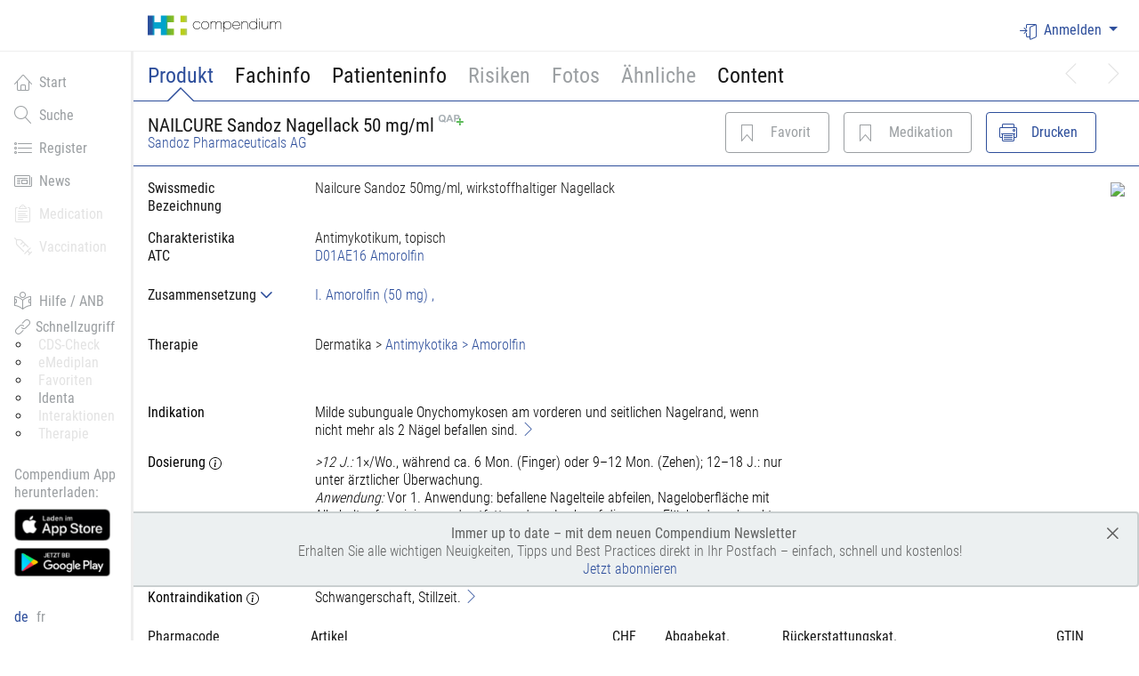

--- FILE ---
content_type: text/html; charset=utf-8
request_url: https://compendium.ch/product/1353844-nailcure-sandoz-nagellack-50-mg-ml
body_size: 19862
content:





<!DOCTYPE html>
<html>
<head>
		<!-- Google Tag Manager -->
		<script>
		    (function(w, d, s, l, i) {
		        w[l] = w[l] || [];
		        w[l].push({
		            'gtm.start':
		                new Date().getTime(),
		            event: 'gtm.js'
		        });
		        var f = d.getElementsByTagName(s)[0],

		            j = d.createElement(s),
		            dl = l != 'dataLayer' ? '&l=' + l : '';
		        j.async = true;
		        j.src =
		            'https://www.googletagmanager.com/gtm.js?id=' + i + dl;
		        f.parentNode.insertBefore(j, f);

		    })(window, document, 'script', 'dataLayer', 'GTM-NNP34JH');
		</script>
		<!-- End Google Tag Manager -->
    <meta http-equiv="x-ua-compatible" content="ie=edge">
    <style>
        /* This is here to ensure this is loaded before any Vue placeholders can be rendered by the browser */
        [v-cloak] {
            display: none !important; /* We need important here to be able to hide flexbox containers */
        }
    </style>
    <title>
        compendium.ch
    </title>
    <meta charset="utf-8">
        <meta name="viewport" content="width=device-width, initial-scale=1, shrink-to-fit=no">
    
        <meta name="description" content="NAILCURE Sandoz Nagellack 50 mg/ml (Amorolfin): Antimykotikum, topisch; Flasche 2.5 ml: Liste D" />
        <meta name="keywords" content="NAILCURE Sandoz Nagellack 50 mg/ml (Amorolfin): Antimykotikum, topisch; Flasche 2.5 ml: Liste D; GTIN 7680656970020, Pharmacode 7262542, ATC D01AE16" />


    <!-- favicons -->
    <link rel="apple-touch-icon-precomposed" sizes="57x57" href="/images/favicons/apple-touch-icon-57x57.png" />
    <link rel="apple-touch-icon-precomposed" sizes="114x114" href="/images/favicons/apple-touch-icon-114x114.png" />
    <link rel="apple-touch-icon-precomposed" sizes="72x72" href="/images/favicons/apple-touch-icon-72x72.png" />
    <link rel="apple-touch-icon-precomposed" sizes="144x144" href="/images/favicons/apple-touch-icon-144x144.png" />
    <link rel="apple-touch-icon-precomposed" sizes="60x60" href="/images/favicons/apple-touch-icon-60x60.png" />
    <link rel="apple-touch-icon-precomposed" sizes="120x120" href="/images/favicons/apple-touch-icon-120x120.png" />
    <link rel="apple-touch-icon-precomposed" sizes="76x76" href="/images/favicons/apple-touch-icon-76x76.png" />
    <link rel="apple-touch-icon-precomposed" sizes="152x152" href="/images/favicons/apple-touch-icon-152x152.png" />
    <link rel="icon" type="image/png" href="/images/favicons/favicon-196x196.png" sizes="196x196" />
    <link rel="icon" type="image/png" href="/images/favicons/favicon-96x96.png" sizes="96x96" />
    <link rel="icon" type="image/png" href="/images/favicons/favicon-32x32.png" sizes="32x32" />
    <link rel="icon" type="image/png" href="/images/favicons/favicon-16x16.png" sizes="16x16" />
    <link rel="icon" type="image/png" href="/images/favicons/favicon-128.png" sizes="128x128" />
    <meta name="msapplication-TileColor" content="#FFFFFF"/>
    <meta name="msapplication-TileImage" content="~/images/favicons/mstile-144x144.png"/>
    <meta name="msapplication-square70x70logo" content="~/images/favicons/mstile-70x70.png"/>
    <meta name="msapplication-square150x150logo" content="~/images/favicons/mstile-150x150.png"/>
    <meta name="msapplication-wide310x150logo" content="~/images/favicons/mstile-310x150.png"/>
    <meta name="msapplication-square310x310logo" content="~/images/favicons/mstile-310x310.png"/>

    <link rel="stylesheet" href=" https://compendium.ch/compendium.css?ver=2.33.0.0-15155df3-20260120165834&#x2B;15155df364a301922917a6c8e0a7f4be085114ab" />
    <script>
        function addAlert(message, type) {
            $("#globalSpinner").modal('hide');
            $('#globalAlertPlaceholder').html(
                "<div id='globalAlert'= class='p-4 mt-4 mb-0 in alert alert-dismissible alert-" +
                type +
                "' role='alert'><button type='button' class='close' aria-label='close'>&times;</button><span style='opacity:1;'>" +
                message +
                "</span></div>");
            $("#globalAlertPlaceholder").removeClass('d-none');
        }

        function alertSuccess(message) {
            addAlert(message, 'success');
        }

        function alertInfo(message) {
            addAlert(message, 'info');
        }

        function alertWarning(message) {
            addAlert(message, 'warning');
        }

        function alertDanger(message) {
            addAlert(message, 'danger');
        }

        function alertDangerFromAjax(xhr, defaultMessage) {
            var message = defaultMessage;
            try {
                message = JSON.parse(xhr.responseText).message;
                console.log('message:' + defaultMessage + ' xhr:' + message);
            } catch (err) {
                message = defaultMessage;
            }
            if (!message) {
                message = defaultMessage;
            }
            alertDanger(message);
        }

        function removeAlert() {
            $('#globalAlertPlaceholder').html('');
            $('#globalAlertPlaceholder').addClass('d-none');
        }

        function removeLoginAlert() {
            $('#globalAlertLogin').addClass('d-none');
        }

        function setCulture(culture) {
            window.location = '/product/setculture/' + culture + '?backUrl=' + window.location;
        }
    </script>

    <script>
        window.meditoolContext = {
            language: 'de-CH',
            isUserAuthenticated: false,
        };
    </script>

    <script src="https://compendium.ch/js/federationLoader.js?ver=2.33.0.0-15155df3-20260120165834&#x2B;15155df364a301922917a6c8e0a7f4be085114ab"></script>

    <style>

            /* Fixing Boostrap 4 Modal with Fixed elements behaviour */
        body { padding-right: 0 !important }

        .fixed-top { padding-right: 0 !important }

        .wrapper--navbar-caret { padding-right: 0 !important }

        .sticky--fixed .sticky__container { width: auto; }


    </style>

    
    <style type="text/css">
        body.modal-open.blurry > *:not(#noQapModal) {
            -webkit-filter: blur(2px);
            -moz-filter: blur(2px);
            -o-filter: blur(2px);
            -ms-filter: blur(2px);
            filter: blur(2px);
        }
        .modal__backdrop {
            background-color: rgba(45, 78, 155, .4); /* 0.4 opacity with hex color #2D4E9B (hci-primary-color) */
        }
    </style>

</head>
<body class="documedis body--has-fixed-header body--sidebar body--has-fixed-sidebar  " onpageshow="pageShow()">

      <input type="hidden" id="elementsToHideList" value="">

	<!-- Google Tag Manager (noscript) -->
	<noscript>
		<iframe src=https://www.googletagmanager.com/ns.html?id=GTM-NNP34JH
		        height="0" width="0" style="display:none;visibility:hidden"></iframe>
	</noscript>
	<!-- End Google Tag Manager (noscript) -->



<div class="modal" tabindex="-1" id="globalSpinner" role="dialog" aria-labelledby="Loading, please wait">
    <div class="modal-dialog" role="document">
        <div class="modal-content">
            <div class="modal-header">
                <h3>In Verarbeitung...</h3>
            </div>
            <div class="modal-body">
                <div class="d-flex align-items-center">
                    <div class="mr-3 spinner-border spinner-border-sm" role="status" aria-hidden="true"></div>
                    Einen Moment bitte, das System verarbeitet Ihre Eingabe.
                </div>
            </div>
        </div>
    </div>
</div>


<div id="react-root"></div>

<div id="mainDiv">
    <header class="site-header fixed-top bg-white">
            




<form id="usernamePasswordForm" autocomplete="on">
    <div id="usernamePasswordModal" class="modal fade" role="dialog">
        <div class="modal-dialog">
            <div class="modal-content">
                <div class="modal-header">
                    <h3 class="modal-title">Login</h3>
                </div>
                <div id="loginPart">
                    <input id="usernamePasswordModal-authenticationSchemeName" type="hidden" value="" />
                    <input id="usernamePasswordModal-url" type="hidden" value="/account/usernamepasswordlogon" />
                    <input id="usernamePasswordModal-baseurl" type="hidden" value="https://compendium.ch/" />
                    <div class="modal-body accordion-content" data-testid="login-modal">
                        <div class="form-group">
                            <label>Benutzername / E-Mail</label>
                            <input id="usernamePasswordModal-username" data-testid="login-username" type="text" placeholder="Benutzername eingeben" class="form-control" required autocomplete="username" name="username" />
                        </div>
                        <div class="form-group">
                            <label>Passwort</label>
                            <input id="usernamePasswordModal-password" type="password" data-testid="login-password" placeholder="Passwort eingeben" class="form-control" required autocomplete="current-password" name="password" />
                        </div>
                        <div id="usernamePasswordModal-error" class="alert alert-danger" style="display: none">Die eingegebenen Anmeldedaten sind ung&#xFC;ltig</div>
                    </div>
                    <div class="modal-footer">
                        <div id="usernamePasswordModal-spinner" class="spinner-border" role="status" style="display: none">
                            <span class="sr-only">Loading...</span>
                        </div>
                        <button id="usernamePasswordModal-button-login" data-testid="login-button" type="submit" onclick="return false;" class="btn btn-outline-primary js-username-password-login-trigger">Anmelden</button>
                        <button id="usernamePasswordModal-button-cancel" type="button" class="btn btn-outline-secondary" data-dismiss="modal">Abbrechen</button>
                    </div>
                    <div id="passwordForgottenButtonPart" class="modal-footer">
                        <button id="usernamePasswordModal-link-passwordForgotten" class="btn btn-outline-secondary float-right" type="button" data-toggle="modal" data-target="#passwordForgottenModal">
                            Passwort vergessen
                        </button>
                    </div>
                </div>
            </div>
        </div>
    </div>
</form>
<div id="passwordForgottenModal" class="modal fade" role="dialog" aria-hidden="true">
    <form id="passwordForgottenForm" autocomplete="on">
        <div class="modal-dialog">
            <div class="modal-content">
                <div class="modal-header">
                    <h3 class="modal-title">Passwort vergessen</h3>
                </div>
                <div id="passwordForgottenModal-request">
                    <div class="modal-body accordion-content">
                        <input id="passwordForgottenModal-url" type="hidden" value="/account/passwordforgotten" />
                        <div class="form-group">
                            <label>Benutzername  / E-Mail</label>
                            <input id="passwordForgottenModal-username" type="text" placeholder="Benutzername eingeben" class="form-control" name="username" />
                        </div>
                        <div id="passwordForgottenModal-error" class="alert alert-danger" style="display: none">Zu dieser Email-Adresse oder Benutzernamen konnten wir keine Lizenz zuordnen. Bitte überprüfen Sie die Angaben oder melden Sie sich unter der Telefonnummer 058 851 26 00, per Email an <a href='mailto:sales@hcisolutions.ch'>sales@hcisolutions.ch</a></div>
                    </div>
                    <div class="modal-footer">
                        <div id="passwordForgottenModal-spinner" class="spinner-border" role="status" style="display: none">
                            <span class="sr-only">Loading...</span>
                        </div>
                        <button id="passwordForggotenModal-button-validate" type="submit" onclick="return false;" class="btn btn-outline-primary js-password-forgotten-trigger">Senden</button>
                        <button id="passwordForggotenModal-button-cancel" type="button" class="btn btn-outline-secondary" data-dismiss="modal">Abbrechen</button>
                    </div>
                </div>
                <div id="passwordForgottenModal-success" style="display: none">
                    <div class="modal-body accordion-content">
                        <input id="passwordForgottenModal-successText" type="hidden" value="Falls ein Benutzerkonto vorhanden ist, haben wir eine E-Mail versendet. Der Link darin ist 12 Stunden g&#xFC;ltig." />
                        <div id="passwordForgottenModal-successMessage" class="alert alert-success"></div>
                    </div>
                    <div class="modal-footer">
                        <button id="passwordForggotenModal-button-close" type="button" class="btn btn-outline-secondary" data-dismiss="modal">Schliessen</button>
                    </div>
                </div>
            </div>
        </div>
    </form>
</div>

<nav class="navbar navbar-dark navbar-full navbar-expand-md container-fluid">
        <a class="navbar-brand" href="/">
            <div class="primary-logo" alt="Documedis"></div>
        </a>

    <button class="navbar-toggler js-navbar-button" type="button" aria-controls="navbarCollapse" aria-expanded="false"
            aria-label="Toggle navigation">
        <span class="navbar-toggler-icon"></span>
    </button>

    <div class="navbar-collapse collapse justify-content-end" id="navbarCollapse">
        <ul class="nav navbar-nav">
                <li class="nav-item dropdown">
                            <a class="nav-link nav-link-icon nav-link-icon--text dropdown-toggle" id="responsiveNavbarDropdown"
                               data-testid="login-dropdown"
                               data-toggle="dropdown" aria-haspopup="true" aria-expanded="false">
                                <i class="hci-icon documedis-icon-login"></i>Anmelden
                            </a>
                            <div class="dropdown-menu dropdown-menu-right dropdown-menu-arrow hci-navbar-dropdown" style="z-index: 99999" aria-labelledby="responsiveNavbarDropdown" data-testid="login-menu">
                                            <a class="dropdown-item dropdown-item-icon dropdown-item-icon--text"
                                               href="/account/externallogon?authscheme=swissrxlogin&amp;redirectUri=/product/1353844-nailcure-sandoz-nagellack-50-mg-ml">
                                                <span style='color:rgb(204, 0, 0); font-weight:800; font-size:1.5em;'>swiss-rx</span><span style='color:rgb(102, 102, 102); font-weight:800; font-size:1.5em;'>-login</span>
                                            </a>
                                    <a href="/account/hinlogon?redirectUri=/product/1353844-nailcure-sandoz-nagellack-50-mg-ml" class="btn hin-social hin-btn hin-login-with-hin">
                                        <i class="hin-icon">
                                            <img src="/images/hin_logo_min.png?v=OuhisKlABKa_axi5ZWDiUvlBLb3EnBaqedssWVbkf9c">
                                        </i><span class="login">Login with HIN</span>
                                    </a>
                            </div>
                </li>
        </ul>
    </div>
</nav>


            
<div class="wrapper--navbar-caret is-fixed">
        <div class="container-fluid">
            <nav class="navbar navbar-caret">
                <div class="w-100">
                    <ul class="nav navbar-nav flex-row pt-3">
                            <li class="nav-item ">
                                            <a id="Product-navTab" onclick="showContent($(this), &#x27;Product&#x27;, null);;return false;" class="nav-link navigationBarLinkItem active primary-nav-tab">
                                                Produkt
                                            </a>
                            </li>
                            <li class="nav-item ">
                                            <a id="MPro-navTab" onclick="showContent($(this), &#x27;MPro&#x27;, null);;return false;" class="nav-link navigationBarLinkItem  primary-nav-tab">
                                                Fachinfo
                                            </a>
                            </li>
                            <li class="nav-item ">
                                            <a id="MPub-navTab" onclick="showContent($(this), &#x27;MPub&#x27;, null);;return false;" class="nav-link navigationBarLinkItem  primary-nav-tab">
                                                Patienteninfo
                                            </a>
                            </li>
                            <li class="nav-item ">
                                    <a tabindex="1"
                                       id="popoverRisks"
                                       class="nav-link navigationBarLinkItem primary-nav-tab"
                                       role="button"
                                       data-html="true"
                                       data-toggle="popover"
                                       data-trigger="focus"
                                       data-placement="bottom"
                                       title="Risiken"
                                       data-content="Diese Funktion ist nur f&#xFC;r angemeldete Benutzer verf&#xFC;gbar. Bitte verwenden Sie Ihr HIN- oder Swiss-Rx-Login, um sich anzumelden. Alternativ stellt Ihnen Ihre Organisation m&#xF6;glicherweise einen Zugang via Netzwerk, Token oder Benutzername/Passwort bereit. &lt;a href=&#x27;https://www.hcisolutions.ch/de/produkte/hci-applications/compendium.php#anchor_677ad7d4_Accordion-Registration--Anmeldung-Compendium&#x27; target=&#x27;_blank&#x27; &gt;Mehr....&lt;/a&gt;">Risiken</a>
                            </li>
                            <li class="nav-item ">
                                    <a tabindex="2"
                                       id="popoverPhoto"
                                       class="nav-link navigationBarLinkItem primary-nav-tab"
                                       role="button"
                                       data-html="true"
                                       data-toggle="popover"
                                       data-trigger="focus"
                                       data-placement="bottom"
                                       title="Fotos"
                                       data-content="Diese Funktion ist nur f&#xFC;r angemeldete Benutzer verf&#xFC;gbar. Bitte verwenden Sie Ihr HIN- oder Swiss-Rx-Login, um sich anzumelden. Alternativ stellt Ihnen Ihre Organisation m&#xF6;glicherweise einen Zugang via Netzwerk, Token oder Benutzername/Passwort bereit. &lt;a href=&#x27;https://www.hcisolutions.ch/de/produkte/hci-applications/compendium.php#anchor_677ad7d4_Accordion-Registration--Anmeldung-Compendium&#x27; target=&#x27;_blank&#x27; &gt;Mehr....&lt;/a&gt;">Fotos</a>
                            </li>
                            <li class="nav-item ">
                                    <a tabindex="3"
                                       id="popoverSimilar"
                                       class="nav-link navigationBarLinkItem primary-nav-tab"
                                       role="button"
                                       data-html="true"
                                       data-toggle="popover"
                                       data-trigger="focus"
                                       data-placement="bottom"
                                       title="Ähnliche"
                                       data-content="Diese Funktion ist nur f&#xFC;r angemeldete Benutzer verf&#xFC;gbar. Bitte verwenden Sie Ihr HIN- oder Swiss-Rx-Login, um sich anzumelden. Alternativ stellt Ihnen Ihre Organisation m&#xF6;glicherweise einen Zugang via Netzwerk, Token oder Benutzername/Passwort bereit. &lt;a href=&#x27;https://www.hcisolutions.ch/de/produkte/hci-applications/compendium.php#anchor_677ad7d4_Accordion-Registration--Anmeldung-Compendium&#x27; target=&#x27;_blank&#x27; &gt;Mehr....&lt;/a&gt;">Ähnliche</a>
                            </li>
                            <li class="nav-item ">
                                            <a id="Content-navTab" onclick="showContent($(this), &#x27;Content&#x27;, null);;return false;" class="nav-link navigationBarLinkItem  primary-nav-tab">
                                                Content
                                            </a>
                            </li>
                                <li class="nav-item nav-item--prev-next">
                                            <a id="next-navTab" onclick="" class="nav-link navigationBarLinkItem icon-disabled">
                                                <i class="documedis-icon-chevron-right" aria-hidden="true"></i>
                                            </a>
                                </li>
                                <li class="nav-item nav-item--prev-next">
                                            <a id="previous-navTab" onclick="" class="nav-link navigationBarLinkItem icon-disabled">
                                                <i class="documedis-icon-chevron-left" aria-hidden="true"></i>
                                            </a>
                                </li>
                    </ul>
                </div>
            </nav>
        </div>
</div>

    </header>

    <main class="main-content" role="main">
            



<div class="sidebar d-none d-md-block bg-white">
	<div class="sidebar-sticky hci-fixed-sidebar">
		<ul class="nav flex-column main-menu-items">
				<li class="nav-item">
						<a href="/" class="nav-link "  data-testid="documedis-icon-home">
							<i class="documedis-icon hci-icon-xs documedis-icon-home mr-2" style="vertical-align: text-bottom;"></i>Start
						</a>
				</li>
				<li class="nav-item">
						<a href="/search" class="nav-link "  data-testid="documedis-icon-search">
							<i class="documedis-icon hci-icon-xs documedis-icon-search mr-2" style="vertical-align: text-bottom;"></i>Suche
						</a>
				</li>
				<li class="nav-item">
						<a href="/register" class="nav-link "  data-testid="documedis-icon-register">
							<i class="documedis-icon hci-icon-xs documedis-icon-register mr-2" style="vertical-align: text-bottom;"></i>Register
						</a>
				</li>
				<li class="nav-item">
						<a href="/news" class="nav-link "  data-testid="documedis-icon-news">
							<i class="documedis-icon hci-icon-xs documedis-icon-news mr-2" style="vertical-align: text-bottom;"></i>News
						</a>
				</li>
				<li class="nav-item">
						<!-- We do not need tabindex here do we? -->
						<a tabindex="1"
						   class="nav-link navigationBarLinkItem icon-disabled loginWarningTooltip"
						   role="button"
						   data-html="true"
						   data-toggle="popover"
						   data-trigger="focus"
						   data-placement="right"
						   title="Medication"
						   data-content="Diese Funktion ist nur f&#xFC;r angemeldete Benutzer verf&#xFC;gbar. Bitte verwenden Sie Ihr HIN- oder Swiss-Rx-Login, um sich anzumelden. Alternativ stellt Ihnen Ihre Organisation m&#xF6;glicherweise einen Zugang via Netzwerk, Token oder Benutzername/Passwort bereit. &lt;a href=&#x27;https://www.hcisolutions.ch/de/produkte/hci-applications/compendium.php#anchor_677ad7d4_Accordion-Registration--Anmeldung-Compendium&#x27; target=&#x27;_blank&#x27; &gt;Mehr....&lt;/a&gt;">
							<i class="documedis-icon hci-icon-xs documedis-icon-clipboard-text mr-2" style="vertical-align: text-bottom;"></i>Medication
						</a>
				</li>
				<li class="nav-item">
						<!-- We do not need tabindex here do we? -->
						<a tabindex="2"
						   class="nav-link navigationBarLinkItem icon-disabled loginWarningTooltip"
						   role="button"
						   data-html="true"
						   data-toggle="popover"
						   data-trigger="focus"
						   data-placement="right"
						   title="Vaccination"
						   data-content="Diese Funktion ist nur f&#xFC;r angemeldete Benutzer verf&#xFC;gbar. Bitte verwenden Sie Ihr HIN- oder Swiss-Rx-Login, um sich anzumelden. Alternativ stellt Ihnen Ihre Organisation m&#xF6;glicherweise einen Zugang via Netzwerk, Token oder Benutzername/Passwort bereit. &lt;a href=&#x27;https://www.hcisolutions.ch/de/produkte/hci-applications/compendium.php#anchor_677ad7d4_Accordion-Registration--Anmeldung-Compendium&#x27; target=&#x27;_blank&#x27; &gt;Mehr....&lt;/a&gt;">
							<i class="documedis-icon hci-icon-xs documedis-icon-vaccination mr-2" style="vertical-align: text-bottom;"></i>Vaccination
						</a>
				</li>
			<li class="nav-item mt-6">
				<a href="https://www.hcisolutions.ch/de/support-academy/downloads-support/hilfe-compendium.php" target="_blank" class="nav-link">
					<i class="documedis-icon hci-icon-xs documedis-icon-reading mr-2" style="vertical-align: text-bottom;"></i>Hilfe / ANB
				</a>
			</li>
			<li class="nav-item">
				<div class="nav-link pt-0 pb-0">
					<div class="nav-link-gray">
						<i class="documedis-icon hci-icon-xs documedis-icon-link2" style="vertical-align: text-bottom;"></i>
						<span>Schnellzugriff</span>
					</div>
					<ul style="list-style-type: circle; list-style-position: outside;">
							<li>
									<a tabindex="2"
									   class="ml-2 mt-0 icon-disabled loginWarningTooltip"
									   role="button"
									   data-html="true"
									   data-toggle="popover"
									   data-trigger="focus"
									   data-placement="right"
									   title="CDS-Check"
									   data-content="Diese Funktion ist nur f&#xFC;r angemeldete Benutzer verf&#xFC;gbar. Bitte verwenden Sie Ihr HIN- oder Swiss-Rx-Login, um sich anzumelden. Alternativ stellt Ihnen Ihre Organisation m&#xF6;glicherweise einen Zugang via Netzwerk, Token oder Benutzername/Passwort bereit. &lt;a href=&#x27;https://www.hcisolutions.ch/de/produkte/hci-applications/compendium.php#anchor_677ad7d4_Accordion-Registration--Anmeldung-Compendium&#x27; target=&#x27;_blank&#x27; &gt;Mehr....&lt;/a&gt;">
										CDS-Check
									</a>
							</li>
							<li>
									<a tabindex="2"
									   class="ml-2 mt-0 icon-disabled loginWarningTooltip"
									   role="button"
									   data-html="true"
									   data-toggle="popover"
									   data-trigger="focus"
									   data-placement="right"
									   title="eMediplan"
									   data-content="Diese Funktion ist nur f&#xFC;r angemeldete Benutzer verf&#xFC;gbar. Bitte verwenden Sie Ihr HIN- oder Swiss-Rx-Login, um sich anzumelden. Alternativ stellt Ihnen Ihre Organisation m&#xF6;glicherweise einen Zugang via Netzwerk, Token oder Benutzername/Passwort bereit. &lt;a href=&#x27;https://www.hcisolutions.ch/de/produkte/hci-applications/compendium.php#anchor_677ad7d4_Accordion-Registration--Anmeldung-Compendium&#x27; target=&#x27;_blank&#x27; &gt;Mehr....&lt;/a&gt;">
										eMediplan
									</a>
							</li>
							<li>
									<a tabindex="2"
									   class="ml-2 mt-0 icon-disabled loginWarningTooltip"
									   role="button"
									   data-html="true"
									   data-toggle="popover"
									   data-trigger="focus"
									   data-placement="right"
									   title="Favoriten"
									   data-content="Diese Funktion ist nur f&#xFC;r angemeldete Benutzer verf&#xFC;gbar. Bitte verwenden Sie Ihr HIN- oder Swiss-Rx-Login, um sich anzumelden. Alternativ stellt Ihnen Ihre Organisation m&#xF6;glicherweise einen Zugang via Netzwerk, Token oder Benutzername/Passwort bereit. &lt;a href=&#x27;https://www.hcisolutions.ch/de/produkte/hci-applications/compendium.php#anchor_677ad7d4_Accordion-Registration--Anmeldung-Compendium&#x27; target=&#x27;_blank&#x27; &gt;Mehr....&lt;/a&gt;">
										Favoriten
									</a>
							</li>
							<li>
									<a href="/search/identa" class="ml-2 mt-0">
										Identa
									</a>
							</li>
							<li>
									<a tabindex="2"
									   class="ml-2 mt-0 icon-disabled loginWarningTooltip"
									   role="button"
									   data-html="true"
									   data-toggle="popover"
									   data-trigger="focus"
									   data-placement="right"
									   title="Interaktionen"
									   data-content="Diese Funktion ist nur f&#xFC;r angemeldete Benutzer verf&#xFC;gbar. Bitte verwenden Sie Ihr HIN- oder Swiss-Rx-Login, um sich anzumelden. Alternativ stellt Ihnen Ihre Organisation m&#xF6;glicherweise einen Zugang via Netzwerk, Token oder Benutzername/Passwort bereit. &lt;a href=&#x27;https://www.hcisolutions.ch/de/produkte/hci-applications/compendium.php#anchor_677ad7d4_Accordion-Registration--Anmeldung-Compendium&#x27; target=&#x27;_blank&#x27; &gt;Mehr....&lt;/a&gt;">
										Interaktionen
									</a>
							</li>
							<li>
									<a tabindex="2"
									   class="ml-2 mt-0 icon-disabled loginWarningTooltip"
									   role="button"
									   data-html="true"
									   data-toggle="popover"
									   data-trigger="focus"
									   data-placement="right"
									   title="Therapie"
									   data-content="Diese Funktion ist nur f&#xFC;r angemeldete Benutzer verf&#xFC;gbar. Bitte verwenden Sie Ihr HIN- oder Swiss-Rx-Login, um sich anzumelden. Alternativ stellt Ihnen Ihre Organisation m&#xF6;glicherweise einen Zugang via Netzwerk, Token oder Benutzername/Passwort bereit. &lt;a href=&#x27;https://www.hcisolutions.ch/de/produkte/hci-applications/compendium.php#anchor_677ad7d4_Accordion-Registration--Anmeldung-Compendium&#x27; target=&#x27;_blank&#x27; &gt;Mehr....&lt;/a&gt;">
										Therapie
									</a>
							</li>
					</ul>
				</div>
			</li>
				<li class="app-download-part nav-item" style="visibility: hidden">
					<div class="nav-link pb-0">
						<span class="nav-link-gray">
							Compendium App herunterladen:
						</span>

							<a href="https://apps.apple.com/ch/app/documed-compendium/id418131146" target="_blank">
								<img class="nav-item-app-store-logo mt-2" src="https://compendium.ch/images/compendiumapp/app_store_badge_small_DE.png"/>
							</a>
							<a href="https://play.google.com/store/apps/details?id=ch.documed.kompendium" target="_blank">
								<img class="nav-item-app-store-logo mt-2" src="https://compendium.ch/images/compendiumapp/google_play_badge_small_DE.png"/>
							</a>
					</div>
				</li>
		</ul>
		<div class="nav-link languages-menu-block">
					<span id="languageSelected" class="element active">de</span>
					<a href="#" class="no-color-link element" onclick="setCulture('fr-CH')">
						fr
					</a>
		</div>
	</div>
</div>

        <div class="page-content">
             




<div id="product-page">
    <input id="hfTabSelected" type="hidden" value="Product" />
    <div id="Product-content" class="detailContent" style="" itemscope itemtype="http://schema.org/ItemList">
            <div class="product-detail-header">
            <div class="wrapper--navbar-caret js-product-header is-fixed">
                <div class="container-fluid">
                    <div class="row">
                        <div class="col-24">
                                <nav class="navbar navbar-caret navbar-caret">
                                    <div class="row mt-1 mb-1 flex w-100 justify-content-between align-items-center">
                                        <div class="col-lg-12 col-20 flex flex-items-xs-middle">
                                            <div id="productDescriptionHeader" style="line-height: 1" data-testid="product-description-header">
                                                <h3 style="margin-bottom: 0" title="">
                                                    <span itemprop="name">
                                                        NAILCURE Sandoz Nagellack 50 mg/ml
                                                    </span>
                                                        <img style="vertical-align: text-top" src="https://compendium.ch/images/qap12.png"/>
                                                </h3>
<a href="/register/company/4466" itemprop="manufacturer">Sandoz Pharmaceuticals AG</a>                                            </div>
                                        </div>
                                            <div class="col-lg-12 col-sm-24" id="navbarResponsive">
                                                <ul class="nav navbar-nav flex-row float-lg-right">

                                                        <li class="nav-item nav-item-button nav-item-button-product-detail-header">
                                                                <a class="btn-outline-primary-disabled btn btn-icon btn-icon--text"
                                                                id="popoverFavorite" style="float: right"
                                                                data-html="true"
                                                                data-toggle="popover"
                                                                data-trigger="focus"
                                                                data-placement="bottom"
                                                                title="Favorit"
                                                                data-content="Diese Funktion ist nur f&#xFC;r angemeldete Benutzer verf&#xFC;gbar. Bitte verwenden Sie Ihr HIN- oder Swiss-Rx-Login, um sich anzumelden. Alternativ stellt Ihnen Ihre Organisation m&#xF6;glicherweise einen Zugang via Netzwerk, Token oder Benutzername/Passwort bereit. &lt;a href=&#x27;https://www.hcisolutions.ch/de/produkte/hci-applications/compendium.php#anchor_677ad7d4_Accordion-Registration--Anmeldung-Compendium&#x27; target=&#x27;_blank&#x27; &gt;Mehr....&lt;/a&gt;">
                                                                    <i title="Favoriten" class="hci-icon documedis-icon-favorite"></i>
                                                                    <span class="d-none d-sm-block">Favorit</span>
                                                                    <span class="d-block d-sm-none">F</span>
                                                                </a>
                                                        </li>

                                                        <li class="nav-item nav-item-button nav-item-button-product-detail-header">
                                                                <a class="btn-outline-primary-disabled btn btn-icon btn-icon--text"
                                                                id="popoverMedication"
                                                                style="float: right"
                                                                data-html="true"
                                                                data-toggle="popover"
                                                                data-trigger="focus"
                                                                data-placement="bottom"
                                                                title="Medikation"
                                                                data-content="Diese Funktion ist nur f&#xFC;r angemeldete Benutzer verf&#xFC;gbar. Bitte verwenden Sie Ihr HIN- oder Swiss-Rx-Login, um sich anzumelden. Alternativ stellt Ihnen Ihre Organisation m&#xF6;glicherweise einen Zugang via Netzwerk, Token oder Benutzername/Passwort bereit. &lt;a href=&#x27;https://www.hcisolutions.ch/de/produkte/hci-applications/compendium.php#anchor_677ad7d4_Accordion-Registration--Anmeldung-Compendium&#x27; target=&#x27;_blank&#x27; &gt;Mehr....&lt;/a&gt;">
                                                                    <i title="Medikation" class="hci-icon documedis-icon-favorite"></i>
                                                                    <span class="d-none d-sm-block">Medikation</span>
                                                                    <span class="d-block d-sm-none">M</span>
                                                                </a>
                                                        </li>
                                                    <li class="nav-item nav-item-button nav-item-button-product-detail-header">
                                                        <button class="btn btn-outline-primary btn-icon btn-icon--text" id="btnPrint" style="float: right" type="button"
                                                                onclick="printProductDetail(1353844, &#x27;NAILCURE Sandoz Nagellack 50 mg/ml&#x27;)">
                                                            <i title=" Drucken" class="hci-icon documedis-icon-print"></i>
                                                            <span class="d-none d-sm-block">Drucken</span>
                                                            <span class="d-block d-sm-none">D</span>
                                                        </button>
                                                    </li>
                                                </ul>
                                            </div>
                                </div>
                            </nav>
                        </div>
                    </div>
                </div>
            </div>
        </div>
        






<div id="productDetail" class="container-fluid">
    <div class="row">
            <div class="col-24">

                <div class="row">
                <div class="col-md-14 mt-4 col-lg-16">
                    <div class="row mb-4">
                        <div class="col-lg-6">
                            <strong>
                                <span title="Product.SwissmedicDescription">Swissmedic Bezeichnung</span>
                            </strong>
                        </div>
                        <div class="col-lg-18">
                            Nailcure Sandoz 50mg/ml, wirkstoffhaltiger Nagellack
                        </div>
                    </div>
                <div class="row">
                    




    <a target="_blank" href="https://index.hcisolutions.ch/index/current/get.aspx?schema=PRODUCT&amp;keytype=PRDNO&amp;key=1353844" 
       class="btn active btn-icon btn-icon--text index-viewer-box ml-3 d-none">
        <i class="hci-icon documedis-icon-database"></i>
        <span class="d-none d-sm-block">PRODUCT</span>
    </a>


                </div>
                    <div class="row">
                        <div class="col-lg-6">
                            <strong>
                                <span title="Product.Characteristics">Charakteristika</span>
                            </strong>
                        </div>
                        <div class="col-lg-18">
                            Antimykotikum, topisch
                        </div>
                    </div>
                    <div class="row">
                        <div class="col-lg-6">
                            <strong>
                                <span title="ATC">ATC</span>
                            </strong>
                        </div>
                        <div class="col-lg-18">
                                <a href="/register/atc/D01AE16">
                                    <span>D01AE16 Amorolfin</span>
                                </a>
                        </div>
                    </div>


                    <div class="mt-2">
                            <div class="row">
                                




    <a target="_blank" href="https://index.hcisolutions.ch/index/current/get.aspx?schema=SUBSTANCE&amp;keytype=SUBNO&amp;key=205812" 
       class="btn active btn-icon btn-icon--text index-viewer-box ml-3 d-none">
        <i class="hci-icon documedis-icon-database"></i>
        <span class="d-none d-sm-block">SUBSTANCE-Amorolfin</span>
    </a>


                            </div>
                            <div class="row">
                                




    <a target="_blank" href="https://index.hcisolutions.ch/index/current/get.aspx?schema=SUBSTANCE&amp;keytype=SUBNO&amp;key=208551" 
       class="btn active btn-icon btn-icon--text index-viewer-box ml-3 d-none">
        <i class="hci-icon documedis-icon-database"></i>
        <span class="d-none d-sm-block">SUBSTANCE-Amorolfin hydrochlorid</span>
    </a>


                            </div>
                            <div class="row">
                                




    <a target="_blank" href="https://index.hcisolutions.ch/index/current/get.aspx?schema=SUBSTANCE&amp;keytype=SUBNO&amp;key=200056" 
       class="btn active btn-icon btn-icon--text index-viewer-box ml-3 d-none">
        <i class="hci-icon documedis-icon-database"></i>
        <span class="d-none d-sm-block">SUBSTANCE-Ethanol</span>
    </a>


                            </div>
                            <div class="row">
                                




    <a target="_blank" href="https://index.hcisolutions.ch/index/current/get.aspx?schema=SUBSTANCE&amp;keytype=SUBNO&amp;key=211284" 
       class="btn active btn-icon btn-icon--text index-viewer-box ml-3 d-none">
        <i class="hci-icon documedis-icon-database"></i>
        <span class="d-none d-sm-block">SUBSTANCE-Ammoniummethacrylat-Copolymer (Typ A)</span>
    </a>


                            </div>
                            <div class="row">
                                




    <a target="_blank" href="https://index.hcisolutions.ch/index/current/get.aspx?schema=SUBSTANCE&amp;keytype=SUBNO&amp;key=200063" 
       class="btn active btn-icon btn-icon--text index-viewer-box ml-3 d-none">
        <i class="hci-icon documedis-icon-database"></i>
        <span class="d-none d-sm-block">SUBSTANCE-Ethyl acetat</span>
    </a>


                            </div>
                            <div class="row">
                                




    <a target="_blank" href="https://index.hcisolutions.ch/index/current/get.aspx?schema=SUBSTANCE&amp;keytype=SUBNO&amp;key=203620" 
       class="btn active btn-icon btn-icon--text index-viewer-box ml-3 d-none">
        <i class="hci-icon documedis-icon-database"></i>
        <span class="d-none d-sm-block">SUBSTANCE-n-Butyl acetat</span>
    </a>


                            </div>
                            <div class="row">
                                




    <a target="_blank" href="https://index.hcisolutions.ch/index/current/get.aspx?schema=SUBSTANCE&amp;keytype=SUBNO&amp;key=201222" 
       class="btn active btn-icon btn-icon--text index-viewer-box ml-3 d-none">
        <i class="hci-icon documedis-icon-database"></i>
        <span class="d-none d-sm-block">SUBSTANCE-Triacetin</span>
    </a>


                            </div>
                            <div class="row">
                                




    <a target="_blank" href="https://index.hcisolutions.ch/index/current/get.aspx?schema=SUBSTANCE&amp;keytype=SUBNO&amp;key=211400" 
       class="btn active btn-icon btn-icon--text index-viewer-box ml-3 d-none">
        <i class="hci-icon documedis-icon-database"></i>
        <span class="d-none d-sm-block">SUBSTANCE-Isopropanol 70%</span>
    </a>


                            </div>
                    </div>

                    <div id="compositionContainer" class="row mt-2">
                        <div class="col-lg-6">
                                <div class="nav-first" role="tab" id="headingComposition">
                                        <a style="padding-left: 0" class="collapsed nav-link" data-toggle="collapse" href="#collapseComposition"
                                           aria-expanded="false" aria-controls="collapseComposition"
                                           onclick="showHiddeElementById('activeSubstancesComposition');showHiddeElementById('collapseComposition'); showOrHideDietaryAdvice('dietaryAdviceContainer')">
                                            <span style="line-height: normal" class="title">
                                                <strong>Zusammensetzung</strong>
                                            </span>
                                            <i style="margin-left: 5px;" class="hci-icon hci-icon-arrow-down hci-icon-xs" aria-hidden="true" title="Aufklappen"></i>
                                        </a>
                                </div>

                        </div>
                        <div class="col-lg-18 pt-2">
                                <div id="activeSubstancesComposition">
                                                <a href="/register/substancegroup/1403">
                                                        <span>I.&#xD;&#xA;Amorolfin&#xD;&#xA;(50 mg)</span>
                                                        <span>, </span>
                                                </a>
                                        <br/>
                                        <br/>
                                </div>

                                <div id="collapseComposition" class="collapse" role="tabpanel" aria-labelledby="headingComposition">
                                                <a href="/register/substancegroup/1403">
                                                        <span>I.&#xD;&#xA;Amorolfin&#xD;&#xA;(50 mg)</span>
                                                        <br/>
                                                </a>
                                                    <span>ut&#xD;&#xA;Amorolfin hydrochlorid&#xD;&#xA;(w)</span>
                                                    <br/>
                                                    <span>Ethanol&#xD;&#xA;(w)</span>
                                                    <br/>
                                                    <span>Ammoniummethacrylat-Copolymer (Typ A)&#xD;&#xA;(H)</span>
                                                    <br/>
                                                    <span>Ethyl acetat&#xD;&#xA;(H)</span>
                                                    <br/>
                                                    <span>n-Butyl acetat&#xD;&#xA;(H)</span>
                                                    <br/>
                                                    <span>Triacetin&#xD;&#xA;(H)</span>
                                                    <br/>
                                            <span>ad solut. pro 1 ml</span>
                                        <br/>
                                                    <span>II.&#xD;&#xA;Isopropanol 70%&#xD;&#xA;(H)</span>
                                        <br/>
                                </div>

                        </div>
                    </div>
                    <div id="dietaryAdviceContainer" class="row mt-2 hidden">
                        <div class="col-lg-6">
                                <div class="nav-first" role="tab" id="headingDietaryAdvice">
                                    <div style="padding-left: 0" class="collapsed nav-link">
                                        <span style="line-height: normal" class="title">
                                            <strong>Ern&#xE4;hrungshinweise</strong>
                                        </span>
                                    </div>
                                </div>
                        </div>
                        <div class="col-lg-18 pt-2" id="collapseDietaryAdvice" role="tabpanel" aria-labelledby="headingDietaryAdvice">
                                    <span>Lactosefrei,</span>
                                    <span>Keine Information zu Gluten</span>
                        </div>
                    </div>

                <span itemprop="category" style="display: none">Gesundheit &amp; Sch&#xF6;nheit &gt; Gesundheitspflege</span>
                <span itemprop="description" style="display: none">

                                    Antimykotikum, topisch, (I.&#xD;&#xA;Amorolfin&#xD;&#xA;(50 mg))
                                                </span>
                    <div id="productDetailtherapeuticRegister" class="row mt-4">
                        <div class="col-lg-6">
                            <strong>
                                <span title="Therapeutisches Register">Therapie</span>
                            </strong>
                        </div>
                        <div class="col-lg-18">
                                <p>
                                            <span>
                                                Dermatika >
                                            </span>
                                            <a href="/register/therapeutic/354">
                                                <span>
                                                    Antimykotika >
                                                </span>
                                            </a>
                                            <a href="/register/therapeutic/356">
                                                <span>
                                                    Amorolfin
                                                </span>
                                            </a>
                                </p>
                        </div>
                    </div>
                    <div class="mt-6">
                        <div class="row">
                            




    <a target="_blank" href="https://index.hcisolutions.ch/index/current/get.aspx?schema=BREVIER&amp;keytype=MONO&amp;key=759482" 
       class="btn active btn-icon btn-icon--text index-viewer-box ml-3 d-none">
        <i class="hci-icon documedis-icon-database"></i>
        <span class="d-none d-sm-block">BREVIER</span>
    </a>


                        </div>

                                    <a class="row mt-4" href="#MPro7100"
                                       onclick="switchToProfessionalMonographie(7100)">
                                        <div class="col-lg-6">
                                            <strong>
                                                <span class="no-color-link" title="Indikation">Indikation</span>
                                            </strong>
                                        </div>
                                        <div class="col-lg-18">

                                            <span class="no-color-link">
                                                Milde subunguale Onychomykosen am vorderen und seitlichen Nagelrand, wenn nicht mehr als 2 Nägel befallen sind.
                                            </span>
                                            <i class="documedis-icon-chevron-right " aria-hidden="true" title="Indikation"></i>
                                        </div>
                                    </a>
                                    <a class="row mt-4" href="#MPro7150"
                                       onclick="switchToProfessionalMonographie(7150)">
                                        <div class="col-lg-6">
                                            <strong>
                                                <span class="no-color-link" title="Dosierung">Dosierung</span>
                                            </strong>
                                                <img src="/images/icons/information.svg" data-toggle="popover" data-trigger="focus-script" data-placement="right" data-title="Dosierung" data-content="&#xDC;bliche Dosierung; ohne spezielle Dosierungsanweisungen bei Nieren- oder Leberinsuffizienz oder bei unerw&#xFC;nschten Wirkungen. Die Abk&#xFC;rzung &#xAB;FI&#xBB; verweist auf die Fachinformation f&#xFC;r weitere Details." style="width: 14px; vertical-align: middle;" />
                                        </div>
                                        <div class="col-lg-18">

                                            <span class="no-color-link">
                                                <em>&gt;12 J.:</em> 1×/Wo., während ca. 6 Mon. (Finger) oder 9–12 Mon. (Zehen); 12–18 J.: nur unter ärztlicher Überwachung.<br><em>Anwendung:</em> Vor 1. Anwendung: befallene Nagelteile abfeilen, Nageloberfläche mit Alkoholtupfer reinigen und entfetten, dann Lack auf die ganze Fläche des erkrankten Nagels auftragen; vor jeder weiteren Behandlung den Nagel reinigen und Lackreste beseitigen, evtl. Nagel nachfeilen.
                                            </span>
                                            <i class="documedis-icon-chevron-right " aria-hidden="true" title="Dosierung"></i>
                                        </div>
                                    </a>
                                        <div class="row mt-4">
                                            <div class="col-lg-6">
                                                <strong>
                                                    <span class="no-color-link"></span>
                                                </strong>
                                            </div>
                                            <div class="col-lg-16">
                                                <div 
                                                    data-testid="DOSAGES_SECTION"
                                                    id="dosages-buttons"
                                                    data-product-id="1353844"
                                                    data-product-name="NAILCURE Sandoz Nagellack 50 mg/ml"
                                                    data-is-ped-dose-enabled="False"
                                                    data-is-ped-dose-authorized="False"
                                                    data-ped-e-dose-url="https://www.pededose.ch/de/product/show?product_id=1353844&amp;login_id="
                                                    data-unauthorized-message="Diese Funktion ist nur f&#xFC;r angemeldete Benutzer verf&#xFC;gbar. Bitte verwenden Sie Ihr HIN- oder Swiss-Rx-Login, um sich anzumelden. Alternativ stellt Ihnen Ihre Organisation m&#xF6;glicherweise einen Zugang via Netzwerk, Token oder Benutzername/Passwort bereit. &lt;a href=&#x27;https://www.hcisolutions.ch/de/produkte/hci-applications/compendium.php#anchor_677ad7d4_Accordion-Registration--Anmeldung-Compendium&#x27; target=&#x27;_blank&#x27; &gt;Mehr....&lt;/a&gt;"
                                                    data-child-dosages-buttons-titles="Kinderdosierung"
                                                >
                                                </div>
                                            </div>
                                        </div>
                                    <a class="row mt-4" href="#MPro7200"
                                       onclick="switchToProfessionalMonographie(7200)">
                                        <div class="col-lg-6">
                                            <strong>
                                                <span class="no-color-link" title="Kontraindikation">Kontraindikation</span>
                                            </strong>
                                                <img src="/images/icons/information.svg" data-toggle="popover" data-trigger="focus-script" data-placement="right" data-title="Kontraindikation" data-content="Nur absolute Kontraindikationen; Kontraindikationen aufgrund von Verabreichungstechnik oder &#xDC;berempfindlichkeit werden nicht erw&#xE4;hnt. Die Informationen der Rubrik &#xAB;Schwangerschaft/Stillzeit&#xBB; werden ebenfalls hier angegeben, wenn Schwangerschaft und Stillzeit kontraindiziert oder nicht empfohlen sind. In anderen F&#xE4;llen wird auf die Fachinformation mit der Abk&#xFC;rzung &#xAB;FI&#xBB; verwiesen." style="width: 14px; vertical-align: middle;" />
                                        </div>
                                        <div class="col-lg-18">

                                            <span class="no-color-link">
                                                Schwangerschaft, Stillzeit.
                                            </span>
                                            <i class="documedis-icon-chevron-right " aria-hidden="true" title="Kontraindikation"></i>
                                        </div>
                                    </a>
                    </div>
                </div>
                <div class="col-md-10 col-lg-8">
                        <div class="mt-4" style="float: right; cursor: pointer;" onclick="">
                            <img class="img-fluid" itemprop="image" src="https://documedis.hcisolutions.ch/2020-01/api/products/image/PICFRONT3D/productnumber/1353844/350" />
                        </div>
                </div>
                </div>
                    <div class="row">
                    <div class="col-24 col-lg-24">
                        <div class="row no-gutters">
                            <div class="col-6 col-lg-4 mt-6 d-none d-md-block">
                                <strong>Pharmacode</strong>
                            </div>
                            <div class="col-12 col-lg-6 mt-6">
                                <strong>Artikel</strong>
                            </div>
                            <div class="col-6 col-lg-2 mt-6 text-right d-none d-md-block">
                                <strong>
                                    <span title="Unverbindliche Preisempfehlung des Lieferanten bzw. Erstattungspreis">CHF</span>
                                </strong>
                            </div>
                            <div class="col-10 col-lg-3 mt-6 text-center d-none d-md-block">
                                <strong>Abgabekat.</strong>
                            </div>
                            <div class="col-10 col-lg-4 mt-6 text-center d-none d-md-block">
                                <strong>R&#xFC;ckerstattungskat.</strong>
                            </div>
                            <div class="col-3 col-lg-4 mt-6 text-right  d-none d-md-block">
                                <strong>GTIN</strong>
                            </div>
                            <div class="col-1 col-lg-1 mt-6"></div>
                        </div>
                        <hr>
                            <div class="mt-0 row no-gutters">
                                <div class="col-6 col-lg-4">
                                    7262542
                                </div>
                                <div class="col-12 col-lg-6">
                                    <span>
                                        Flasche 2.5 ml
                                    </span>
                                </div>
                                <div class="col-6 col-lg-2 text-right">
                                    &nbsp;
                                </div>
                                <div class="col-6 d-sm-none">
                                </div>
                                <div class="col-6 col-lg-3 text-sm-center ">
                                    D
                                </div>
                                <div class="col-6 col-lg-4 text-center">
                                    <div class="nav-first" role="tab" id="headerLimitation7262542">
                                            <span>&nbsp;</span>
                                    </div>
                                    <div class="nav-first" role="tab" id="headerLimitationMp7262542">
                                    </div>
                                </div>
                                <div class="col-3 col-lg-4 text-right d-none d-sm-block">7680656970020</div>
                                <div class="col-1 col-lg-1 text-right">
                                </div>
                            </div>
                            <hr/>
                    </div>
                    </div>
                    <div class="row mt-6">
                        <div class="col-24 col-lg-24">
                            <div class="row">
                                <div class="col-24 col-lg-24">
                                    <h3 class="no-color-link mb-0" title="News">News</h3>
                                </div>
                            </div>
                            <div class="row">
                                




    <a target="_blank" href="https://index.hcisolutions.ch/index/current/get.aspx?schema=NEWS&amp;keytype=PRDNO&amp;key=1353844" 
       class="btn active btn-icon btn-icon--text index-viewer-box ml-3 d-none">
        <i class="hci-icon documedis-icon-database"></i>
        <span class="d-none d-sm-block">NEWS</span>
    </a>


                            </div>
                            <hr />
<a href="/news/15106" class="row">                                <div class="col-24 col-lg-4">
                                    <span class="product-out-of-trade">
03.08.2018                                    </span>
                                </div>
                                <div class="col-20 col-lg-20">
                                    <div class="float-left pr-1">
                                    </div>
                                    <div class="product-out-of-trade">
&Auml;nderung der Abgabekategorie                                    </div>
                                </div>
</a>                                <hr />
<a href="/news/10034" class="row">                                <div class="col-24 col-lg-4">
                                    <span class="product-out-of-trade">
08.04.2016                                    </span>
                                </div>
                                <div class="col-20 col-lg-20">
                                    <div class="float-left pr-1">
                                    </div>
                                    <div class="product-out-of-trade">
Neu im Handel                                    </div>
                                </div>
</a>                                <hr />
                        </div>
                    </div>
                    <div style="margin-bottom: 2.5rem;"></div> <!-- as we removed spacing 'mt-10' on partial view _Contact.cshtml due to other usage within modal -->
                    



    <div class="row">
        <div class="col-24 col-lg-24">
            <div class="row">
                <div class="col-24 col-lg-24">
                    <h3 class="no-color-link mb-0" title="Kontaktm&#xF6;glichkeiten">Kontaktm&#xF6;glichkeiten</h3>
                </div>
            </div>
            <p>
                <div class="row">
                        <div class="col-24 col-lg-8 pb-5 pb-lg-0 border-end">
                            <div class="mx-lg-auto">
	                                    <div id="company_4466_RP_accordion" class="accordion">
		                                    <div class="nav-first" role="tab" id="headingCompany4466_RP">
			                                    <a class=" nav-link pl-0 d-flex align-items-center" data-toggle="collapse" data-parent="#company_4466_RP_accordion" href="#companyDetail4466_RP"
			                                       aria-expanded="true" aria-controls="companyDetail4466_RP">

				                                    <span class="title flex-grow-1">
					                                    Sandoz Pharmaceuticals AG
				                                    </span>
				                                    <i id="arrow_down_4466_RP" class="hci-icon hci-icon-arrow-down hci-icon-xs ml-2" aria-hidden="true" title="Aufklappen"></i>
			                                    </a>
		                                    </div>

		                                    <div id="companyDetail4466_RP" class="collapse show mb-2" role="tabpanel" aria-labelledby="headingCompany4466_RP">
				                                    <div>Suurstoffi 14</div>
				                                    <div>6343 Rotkreuz (CH)</div>


				                                    <div>GLN: 7601001029439</div>

				                                    <div>Tel: &#x2B;41615470300</div>

				                                    <div>Fax: &#x2B;41800858888</div>

				                                    <div>
					                                    Email: <a href="mailto:info.switzerland@sandoz.com">info.switzerland@sandoz.com</a>
				                                    </div>

				                                    <div>
					                                    Web: <a href="https://www.sandoz-pharmaceuticals.ch" target="_blank" rel="noopener noreferrer">https://www.sandoz-pharmaceuticals.ch</a>
				                                    </div>
		                                    </div>
	                                    </div>
                            </div>
                        </div>
                    <div class="col-24 col-lg-8">
                        <div class="mx-lg-auto">
                            <p>
                                <div style="font-size: x-large">
                                    <a href="https://www.swissdocu.ch/de" target="_blank" rel="noopener noreferrer">Fachlicher Auskunftsdienst f&#xFC;r Apotheken und Drogerien</a>
                                </div>
                            </p>
                            <a href="https://www.swissdocu.ch/de" target="_blank" rel="noopener noreferrer">
                                <img src="https://compendium.ch/images/swissdocu-logo.svg" width="160" />
                            </a>
                        </div>
                    </div>

                        <div class="col-24 col-lg-8 pt-5 pt-lg-0 border-start">
                            <div class="mx-lg-auto">
                                    <p>
                                        <div style="font-size: x-large">
                                            <a href="/redirect/to/https%3a%2f%2fcompendium.docbox.swiss%2fcompany%2f4466%2fproduct%2f65697?productNr=1353844&amp;companyName=Sandoz%20Pharmaceuticals%20AG" target="_blank" rel="noopener noreferrer nofollow">Sie sind Arzt/&#xC4;rztin und haben Fragen zum Produkt?</a>
                                        </div>
                                    </p>
                                    <p>
                                        <a href="/redirect/to/https%3a%2f%2fcompendium.docbox.swiss%2fcompany%2f4466%2fproduct%2f65697?productNr=1353844&amp;companyName=Sandoz%20Pharmaceuticals%20AG" target="_blank" rel="noopener noreferrer nofollow">
                                            <img src="https://compendium.ch/images/docbox-logo.jpg" width="160" />
                                        </a>
                                    </p>
                            </div>
                        </div>
                </div>
            </p>
        </div>
    </div>

    </div>
    </div>
</div>

    </div>
    <div id="MPro-content" class="detailContent" style="display: none;">
    </div>
    <div id="MPub-content" class="detailContent" style="display: none;">
    </div>
    <div id="Risks-content" class="detailContent" style="display: none;">
    </div>
    <div id="Photo-content" class="detailContent" style="display: none;">
    </div>
    <div id="Similar-content" class="detailContent" style="display: none;">
    </div>
    <div id="Calculator-content" class="detailContent" style="display: none;">
    </div>
    <section 
        id="content_app" 
        data-product-id="1353844"
        data-product-name="NAILCURE Sandoz Nagellack 50 mg/ml"
        data-producer-name="Sandoz Pharmaceuticals AG"
        data-producer-link=/register/company/4466
        style="max-height: 100%;">
    </section>
</div>


        </div>

        <div id="globalAlertPlaceholder" onclick="removeAlert();" class="p-4 d-none container-fluid fixed-top" style="z-index: 5000;"></div>

    </main>
</div>

    



    


<footer class="site-footer border-top">
    <div class="container-fluid">
        <div class="row">
            <div class="col-24">
                <div class="py-4 overflow-hidden d-sm-flex justify-content-between">
                    <div class="flex">
                        <div><a href="https://www.hcisolutions.ch/" target="_blank">HCI Solutions AG</a></div>
                    </div>
                    <div class="flex">
                        <a href="https://www.hcisolutions.ch/de/nutzungsbedingungen-onlineplattformen.php" target="_blank" style="margin-right: 20px">Nutzungsbedingungen</a>
                        <a href="https://www.hcisolutions.ch/de/datenschutzbestimmungen-compendium.php" target="_blank">Datenschutzerkl&#xE4;rung</a>
                    </div>
                    
                    <div class="flex">
                        <div class="product-out-of-trade" title="VersionInfo">v2.33.0.0 - 20.01.2026</div>
                    </div>
                </div>
            </div>
        </div>
        <div id="footerEnd"></div>
    </div>
</footer>

    



<div class="offcanvas js-offcanvas navbar-collapse bg-dark bg-primary">
    <div class="flex justify-content-end">
        <div class="languages-menu-block is-inverted">

                    <span class="element active">de</span>
<a class="element" href="/fr/product/index/1353844-nailcure-sandoz-nagellack-50-mg-ml">fr</a>        </div>
    </div>
    <!-- static main nav -->
    <ul class="nav flex-column">
                <li class="nav-item">
                        <a href="/" class="nav-link ">
                            <i class="documedis-icon hci-icon-xs documedis-icon-home mr-2" style="vertical-align: text-bottom;"></i>Start
                        </a>
                </li>
                <li class="nav-item">
                        <a href="/search" class="nav-link ">
                            <i class="documedis-icon hci-icon-xs documedis-icon-search mr-2" style="vertical-align: text-bottom;"></i>Suche
                        </a>
                </li>
                <li class="nav-item">
                        <a href="/register" class="nav-link ">
                            <i class="documedis-icon hci-icon-xs documedis-icon-register mr-2" style="vertical-align: text-bottom;"></i>Register
                        </a>
                </li>
                <li class="nav-item">
                        <a href="/news" class="nav-link ">
                            <i class="documedis-icon hci-icon-xs documedis-icon-news mr-2" style="vertical-align: text-bottom;"></i>News
                        </a>
                </li>
                <li class="nav-item">
                </li>
                <li class="nav-item">
                </li>
        <li class="nav-item">
            <a href="https://www.hcisolutions.ch/de/support-academy/downloads-support/hilfe-compendium.php" target="_blank" class="nav-link">
                <i class="documedis-icon hci-icon-xs documedis-icon-reading mr-2" style="vertical-align: text-bottom;"></i>Hilfe / ANB
            </a>
        </li>
    </ul>
        <!-- login -->
        <h3 class="border-top py-4 mt-4">login</h3>
        <div class="flex flex-wrap">
                        <a class="dropdown-item dropdown-item-icon dropdown-item-icon--text"
                           href="/account/externallogon?authscheme=swissrxlogin">
                            <span style='color:rgb(204, 0, 0); font-weight:800; font-size:1.5em;'>swiss-rx</span><span style='color:rgb(102, 102, 102); font-weight:800; font-size:1.5em;'>-login</span>
                        </a>
                <a href="/account/hinlogon?redirectUri=%2fproduct%2f1353844-nailcure-sandoz-nagellack-50-mg-ml" class="btn hin-social hin-btn hin-login-with-hin">
                    <i class="hin-icon">
                        <img src="/images/hin_logo_min.png?v=OuhisKlABKa_axi5ZWDiUvlBLb3EnBaqedssWVbkf9c">
                    </i><span class="login">Login with HIN</span>
                </a>
        </div>
</div>

    


	<div class="info-banner" style="margin-top: -300px !important; bottom: 60px; ">
		<input id="info-banner-save-click-url" type="hidden" value="/home/saveclickoninfobanner?startDate=2026-01-05" />

		<div class="alert">
			<button title="Close" type="button" class="close" aria-label="Close">
				<span aria-hidden="true" class="hci-icon-close close-banner">
				</span>
			</button>

			<div id="banner-content">
				<div class='banner-text-left'><center><b>Immer up to date &ndash; mit dem neuen Compendium Newsletter</b></center><center>Erhalten Sie alle wichtigen Neuigkeiten, Tipps und Best Practices direkt in Ihr Postfach &ndash; einfach, schnell und kostenlos!</center><center><a href='https://www.hcisolutions.ch/de/newsletter/newsletterform.php'>Jetzt abonnieren</a></center></div>
			</div>
		</div>
	</div>

<script type="text/javascript">

</script>

<script type="text/javascript">
    window.currentLanguage = "de";
</script>

<script src=" https://compendium.ch/vendors-common.js?ver=2.33.0.0-15155df3-20260120165834&#x2B;15155df364a301922917a6c8e0a7f4be085114ab"></script>
<script src=" https://compendium.ch/common.js?ver=2.33.0.0-15155df3-20260120165834&#x2B;15155df364a301922917a6c8e0a7f4be085114ab"></script>

<script type="text/javascript">
    $.ajaxSetup({
        headers: {
            'Accept-Language': 'de-CH',
            'HCI-Index': 'COMPENDIUM',
            'HCI-CustomerId': '7601001362383',
            'HCI-Software': 'Compendium-A',
            'HCI-SoftwareOrg': 'HCI Solutions AG',
            'HCI-SoftwareOrgId': '7601001362383',
            'HCI-SubCatalogId': '',
            'HCI-WholesalerGln': '',
            'RequestVerificationToken': 'CfDJ8LUFuOCvJORLmD_7ngt1VGxiOWlYCuMPO6Ee9IQt5XOGjj4QwQMBKTUJ37dPIF92R34uf49Wow4Ly51PePRw-K4a1UdbabRlA0pMbwXxJEAw05HH_3J5SDl4oIVZ1vPNFHTj9s5rHhxK0hcMlqhCnng'
        }
    });
</script>

    
<div id="contactModal" class="modal modal__backdrop fade" tabindex="-1" role="dialog">
    <div class="modal-dialog" style="max-width: 1000px; top: 5%;" role="document">
        <div class="modal-content px-8">
            
            <div class="modal-header border-0">
                <!-- no title required -->
            </div>
            <div class="modal-body">
                <div class="row justify-content-between">
                    <div class="col">
                        



    <div class="row">
        <div class="col-24 col-lg-24">
            <div class="row">
                <div class="col-24 col-lg-24">
                    <h3 class="no-color-link mb-0" title="Kontaktm&#xF6;glichkeiten">Kontaktm&#xF6;glichkeiten</h3>
                </div>
            </div>
            <p>
                <div class="row">
                        <div class="col-24 col-lg-8 pb-5 pb-lg-0 border-end">
                            <div class="mx-lg-auto">
	                                    <div id="company_4466_RP_accordion" class="accordion">
		                                    <div class="nav-first" role="tab" id="headingCompany4466_RP">
			                                    <a class=" nav-link pl-0 d-flex align-items-center" data-toggle="collapse" data-parent="#company_4466_RP_accordion" href="#companyDetail4466_RP"
			                                       aria-expanded="true" aria-controls="companyDetail4466_RP">

				                                    <span class="title flex-grow-1">
					                                    Sandoz Pharmaceuticals AG
				                                    </span>
				                                    <i id="arrow_down_4466_RP" class="hci-icon hci-icon-arrow-down hci-icon-xs ml-2" aria-hidden="true" title="Aufklappen"></i>
			                                    </a>
		                                    </div>

		                                    <div id="companyDetail4466_RP" class="collapse show mb-2" role="tabpanel" aria-labelledby="headingCompany4466_RP">
				                                    <div>Suurstoffi 14</div>
				                                    <div>6343 Rotkreuz (CH)</div>


				                                    <div>GLN: 7601001029439</div>

				                                    <div>Tel: &#x2B;41615470300</div>

				                                    <div>Fax: &#x2B;41800858888</div>

				                                    <div>
					                                    Email: <a href="mailto:info.switzerland@sandoz.com">info.switzerland@sandoz.com</a>
				                                    </div>

				                                    <div>
					                                    Web: <a href="https://www.sandoz-pharmaceuticals.ch" target="_blank" rel="noopener noreferrer">https://www.sandoz-pharmaceuticals.ch</a>
				                                    </div>
		                                    </div>
	                                    </div>
                            </div>
                        </div>
                    <div class="col-24 col-lg-8">
                        <div class="mx-lg-auto">
                            <p>
                                <div style="font-size: x-large">
                                    <a href="https://www.swissdocu.ch/de" target="_blank" rel="noopener noreferrer">Fachlicher Auskunftsdienst f&#xFC;r Apotheken und Drogerien</a>
                                </div>
                            </p>
                            <a href="https://www.swissdocu.ch/de" target="_blank" rel="noopener noreferrer">
                                <img src="https://compendium.ch/images/swissdocu-logo.svg" width="160" />
                            </a>
                        </div>
                    </div>

                        <div class="col-24 col-lg-8 pt-5 pt-lg-0 border-start">
                            <div class="mx-lg-auto">
                                    <p>
                                        <div style="font-size: x-large">
                                            <a href="/redirect/to/https%3a%2f%2fcompendium.docbox.swiss%2fcompany%2f4466%2fproduct%2f65697?productNr=1353844&amp;companyName=Sandoz%20Pharmaceuticals%20AG" target="_blank" rel="noopener noreferrer nofollow">Sie sind Arzt/&#xC4;rztin und haben Fragen zum Produkt?</a>
                                        </div>
                                    </p>
                                    <p>
                                        <a href="/redirect/to/https%3a%2f%2fcompendium.docbox.swiss%2fcompany%2f4466%2fproduct%2f65697?productNr=1353844&amp;companyName=Sandoz%20Pharmaceuticals%20AG" target="_blank" rel="noopener noreferrer nofollow">
                                            <img src="https://compendium.ch/images/docbox-logo.jpg" width="160" />
                                        </a>
                                    </p>
                            </div>
                        </div>
                </div>
            </p>
        </div>
    </div>

                    </div>
                    <div class="col-auto">
                        <button type="button" class="close" data-dismiss="modal">
                            <span aria-hidden="true" class="hci-icon-close close text-primary"></span>
                        </button>
                    </div>
                </div>
            </div>
        </div>
    </div>
</div>

    <script src="https://compendium.ch/js/monographie.js?ver=2.33.0.0-15155df3-20260120165834&#x2B;15155df364a301922917a6c8e0a7f4be085114ab">
    </script>
    <script src="https://compendium.ch/js/interaction.js?ver=2.33.0.0-15155df3-20260120165834&#x2B;15155df364a301922917a6c8e0a7f4be085114ab"></script>
    

    <script type="text/javascript">

        function changeDisplaySearchResultProduct(type, setCookie) {
            $(".text-nowrap > i").removeClass("selected");
            $(".type-search-result-" + type).addClass('selected');

            if (type == "Maximum")
                $(".advanced-search-result").show();
            else
                $(".advanced-search-result").hide();

            if (type == "Minimum")
                $(".normal-search-result").hide();
            else
                $(".normal-search-result").show();

            if (type == "Default")
                $(".article-search-result").hide();
            else
                $(".article-search-result").show();

            if (setCookie)
                setSearchResultProduct(type);
        }

        function addOrRemoveToPersonalFavorites(productNumber) {
            if (productNumber == null)
                return false;

            setPersonnalFavorites(productNumber);

            if ($(".favorite" + productNumber).hasClass('text-primary')) {
                $(".favorite" + productNumber).removeClass('text-primary');
                $(".favorite" + productNumber).addClass('notInFavorite');
            }
            else {
                $(".favorite" + productNumber).removeClass('notInFavorite');
                $(".favorite" + productNumber).addClass('text-primary');
            }
        }

        function setPersonnalFavorites(productNumber) {
            // If productNumber null => error
            if (productNumber == null) {
                alertDanger('Error while add/remove product in favorite: productNumber parameter is null');
            }

            $.ajax('/product/setpersonalfavorites?productNumber=' + productNumber)
                .done(function () {
                    //if list of favorites shown => clear content (reload it, list changed)
                    if ($("#Favorites_content").length > 0) {
                        $("#Favorites_content").html("");
                    }
                })
                .fail(function(response) {
                    alertDanger("Error while add / remove product in favorite: " + response.responseJSON.message);
                });
        }

    function addOrRemoveToCurrentMedication(productNumber) {
        if (productNumber == null)
            return;

        if ($(".medication" + productNumber).hasClass('text-primary')) {
            $(".medication" + productNumber).removeClass('text-primary');
            $(".medication" + productNumber).addClass('notInFavorite');
            removeToCurrentMedication(productNumber);
        }
        else {
            $(".medication" + productNumber).removeClass('notInFavorite');
            $(".medication" + productNumber).addClass('text-primary');
            addToCurrentMedication(productNumber);
        }

        //if list of medication shown => clear content (reload it, list changed)
        if ($("#Medication_content").length > 0) {
            $("#Medication_content").html("");
        }
    }

    function addToCurrentMedication(productNumber) {
        $.ajax('/product/insertproductincurrentmedication?productNumber=' + productNumber)
            .done(function() {
            })
            .fail(function(response) {
                alertDanger("Error while remove product to medication: " + response.responseJSON.message);
            });
    }

    function removeToCurrentMedication(productNumber) {
        $.ajax('/product/deleteproductincurrentmedication?productNumber=' + productNumber)
            .done(function() {
            })
            .fail(function(response) {
                alertDanger("Error while removing product from medication: " + response.responseJSON.message);
            });
        }

        function setSearchResultProduct(type) {
            if (type == null)
                return false;

            $.ajax({
                type: 'GET',
                contentType: 'application/json',
                url: '/search/setsearchresulttype' + "?type=" + type,
                async: true,
                success: function(response) {
                    return true;
                },

                error: function(xhr, status, error) {
                    alertDanger('Error while chane search result type: ' + error);
                    return false;
                },
            });
        }

        function deleteProductInList(selectedFunction, productNumber) {
            var url = '';

            if (selectedFunction == null) {
                alertDanger("Error while deleting products in list. Selected function is null");
                return;
            }

            if (productNumber == null) {
                alertDanger("Error while deleting products in list. Product number is null");
                return;
            }

            switch (selectedFunction) {
            case "History":
                url = '/product/deleteproducthistory';
                break;
            case "Favorites":
                url = '/product/setpersonalfavorites';
                break;
            case "Medication":
                url = '/product/deleteproductincurrentmedication';
                break;
            default:
                alertDanger("Error while deleting products. Function " + selectedFunction + " unreconized");
                break;
            }

            url += "?productNumber=" + productNumber;

            $.ajax({
                type: 'GET',
                contentType: 'application/json',
                url: url,
                async: true,
                success: function(response) {
                    // remove product in list for selectedFunction
                    $("#" + selectedFunction + "_rowProduct" + productNumber).remove();

                    if (selectedFunction == "Favorites") {
                        //if delete in favorite => remove class selected for this icon in all list (history, medication)
                        $(".favorite" + productNumber).removeClass("text-primary");
                        $(".favorite" + productNumber).addClass("notInFavorite");
                    }

                    if (response == 0) {
                        $("#" + selectedFunction + "_products").remove();
                        $("#" + selectedFunction + "_emptyMessage").show();
                    }
                },
                complete: function(response) {
                },
                error: function(xhr, status, error) {
                    alertDanger('Error while deleting product in history: ' + error);
                    return false;
                },
            });
        }

        function deleteAllProductsInList(selectedFunction) {
            var url = '';

            if (selectedFunction == null) {
                alertDanger("Error while deleting products in list. Selected function is undefined");
                return;
            }

            switch (selectedFunction) {
            case "History":
                url = '/product/deleteallproductshistory';
                break;
            case "Favorites":
                url = '/product/deleteallpersonalfavorites';
                break;
            case "Medication":
                url = '/product/deleteallproductsincurrentmedication';
                break;
            default:
                alertDanger("Error while deleting products. Function " + selectedFunction + " unreconized");
                break;
            }

            $.ajax({
                type: 'GET',
                contentType: 'application/json',
                url: url,
                async: true,
                success: function(response) {
                    $("#" + selectedFunction + "_products").remove();
                    $("#" + selectedFunction + "_emptyMessage").show();

                    if (selectedFunction == "Favorites") {
                        // if all favorites deleted => remove class selected for all icons in all list
                        $(".documedis-icon-favorite").removeClass("text-primary");
                        $(".documedis-icon-favorite").addClass("notInFavorite");
                    }
            },
            complete: function(response) {
            },
            error: function(xhr, status, error) {
                alertDanger('Error while deleting product in history: ' + error);
                return false;
            },
        });
    }
    </script>
    
<script type="text/javascript">
    function getProductSearchResult(el, id, type, offset) {
        $("#" + type + "_pages_" + id + " div").removeClass("selected");
        el.addClass("selected");
        
        $("#globalSpinner").modal('show');
        $.ajax({
            type: 'GET',
            contentType: 'application/json',
            url: '/register/getproductsearchresult?id=' + id +'&type=' + type + '&offset=' + offset,
            async: true,
            success: function (result) {
                $("#" + type + "_productSearchResult_" + id).html(result);

                var scrollPosTitle = 0;

                if ($("#" + type + "_detailTitle_" + id).length > 0) {
                    scrollPosTitle = $("#" + type + "_detailTitle_" + id).offset().top;
                    scrollPosTitle -= $(".navbar").height() + $(".site-header").height() + $("#" + type + "_detailTitle_" + id).height();

                    if ($("#similarProductsHeader").length > 0) {
                        scrollPosTitle -= $("#similarProductsHeader").height();
                    }
                }

                $('html, body').animate({
                    scrollTop: scrollPosTitle
                }, 0);
            },
            error: function(xhr, status, error) {
                alertDanger('Cannot load products for'  + id + ': ' + error);
            },
            complete: function () {
                $("#globalSpinner").modal('hide');
            }
        });
    }
   
</script>
    


<script type="text/javascript">

    $('document').ready(function() {
        $(".pictureToResize").each(function(index) {
            var result = window.devicePixelRatio * 96 / 25.4 * $(this).attr("data-elementWidth");
            $(this).width(result + "px");
        });
    });

    function switchArticle(contentId, pharmacode) {
        //Disable both buttons
        $(".picture-button").removeClass("active");
        //re-enable selected one
        $("#btn" + contentId).addClass("active");
        //Hide current content
        $(".picture-content").hide();

        if ($(".pictureGroupContent" + pharmacode).length === 0) {
            $.ajax({
                type: 'GET',
                contentType: 'application/json',
                url: '/viewer/picturegroup?pharmacode=' + pharmacode,
                async: true,
                success: function(result) {
                    $("#pictureGroupContent" + pharmacode).html(result);
                },
                error: function(xhr, status, error) {
                    alertDanger('Cannot load photos');
                    $("#pictureGroupContent" + pharmacode).html('');
                },
                complete: function() {
                }
            });
        }

        //SHow new content
        $("#" + contentId).show();
    }

</script>



    <script type="text/javascript">

        $('document').ready(function() {
            if ($("#productDescriptionHeaderRisk").length)
                $("#productDescriptionHeaderRisk").html($("#productDescriptionHeader").html());

            if ($("#productDescriptionHeaderPicture").length)
                $("#productDescriptionHeaderPicture").html($("#productDescriptionHeader").html());

            if ($("#productDescriptionHeaderCalculator").length)
                $("#productDescriptionHeaderCalculator").html($("#productDescriptionHeader").html());



                    var selectedMonographieLanguage = null;
                
                        $("#MPro-content").append("<div id='MPro-loading'></div>");

                        selectedMonographieLanguage = null;


                        loadMonographie('27109',
                            selectedMonographieLanguage,
                            'FI',
                            'MPro',
                            false,
                            true);
                    
                        $("#MPub-content").append("<div id='MPub-loading'></div>");
                        selectedMonographieLanguage = null;


                        loadMonographie('27110',
                            selectedMonographieLanguage,
                            'PI',
                            'MPub',
                            false,
                            true);
                    
            
            loadLinkedAdvertisementProducts(1353844);


            adaptContentTopPadding("Product");
        });

        function updateUrl(queryParameters) {
            if (history.pushState) {
                var newUrl = "product/";


                        newUrl += "1353844-nailcure-sandoz-nagellack-50-mg-ml/" +
                            queryParameters.toLowerCase();
                    
                window.history.pushState({ path: 'https://compendium.ch/' + newUrl },
                    '',
                    'https://compendium.ch/' + newUrl);

                window.dispatchEvent(new Event('popstate'));

                //update links for other languages
                $("#languages a").each(function() {
                    $(this).attr("href", 'https://compendium.ch/' + $(this).text() + "/" + newUrl);
                });
            }
        }

        function showPhotos(navItem) {
            loadPhotos();
            showContent(navItem, "Photo");
        }

        function showContent(navItem, productTabtype, firstSubTabId) {
            $(".primary-nav-tab").removeClass("active");
            navItem.addClass("active");

            //if div loading exists => show modal (tab not completly loaded)
            if ($("#" + productTabtype + "-loading").length > 0) {
                $("#globalSpinner").modal('show');
            }

            //if id for first sub tab defined => add class active
            if (firstSubTabId != null)
                $("#" + firstSubTabId).addClass("active");

            $(".detailContent").hide();

            var activeContent = $("#" + productTabtype + "-content");
            activeContent.show();
            adaptContentTopPadding(productTabtype)

            $("#hfTabSelected").val(productTabtype);
            updateUrl(productTabtype);
            if(productTabtype === "Risks") {
                changeRiskTab("Interaction");
            }
        }

        function adaptContentTopPadding(productTabtype){
            var activeContent = $("#" + productTabtype + "-content");
            var productHeaderHeight = activeContent.find(".js-product-header").height();
            document.documentElement.style.setProperty("-product-header-height", productHeaderHeight + "px");
$("#" + productTabtype + "-content > .container-fluid").css("padding-top", productHeaderHeight + "px");        }

        function showHiddeElementById(id) {
            if ($("#" + id).css("display") == "none")
                $("#" + id).show();
            else
                $("#" + id).hide();
        }
        
        function scrollToMonographieSection(appType, id) {
            var positionMonographieContent = 0;
            var textId = id.replace("titlenav", "");
            var language = $("#" + "monographieLanguageSelected" + appType).text();

            if (textId.length >= 3) {
                var appType = textId.substring(0, 4);
                $(".nav-monographie" + appType).removeClass("node-selected");
                $("#" + id).addClass("node-selected");
                positionMonographieContent = $("#monographiePage" + appType + language).offset().top;

                // Detect if the device is an Apple mobile device
                var isAppleMobile = /iPad|iPhone|iPod/.test(navigator.userAgent) && !window.MSStream;

                // Use the conditional to have specific code for Apple mobile browsers
                $(`${isAppleMobile ? '' : 'html, body, '}.detailContent > .container-fluid`).animate({
                    scrollTop: $("#" + textId).offset().top - positionMonographieContent
                }, 'fast');
            }
	    }

        function showSimilarProductGroup(groupName, disableButton) {
            $("#hfSimilarTypeSelected").val(groupName);


            $(".similarProductsList").hide();
            $("#similarProductsGroup button").removeClass("active");
            $("#btn" + groupName).addClass("active");
            $("#btn" + groupName).blur();
            $("#similarProducts" + groupName).show();
        }

        function similarProductsInternal(el, type) {
            if ($(el).hasClass("btn-outline-primary-disabled"))
                return false;
            window.open($(el).attr("href") + "&type=" + type);
        }

        function loadSimilarProduct(productNumber) {
            if (productNumber != null) {
                $.ajax({
                    type: 'GET',
                    contentType: 'application/json',
                    url: '/similarproducts/getallsimilarproductspartialview/' + productNumber,
                    async: true,
                    success: function(result) {
                        $("#Similar-content").html(result);
                        //if no simialr prod => remove tab similar. If tab selected is similar => select default tab (product)
                        if ($(".similarProductsList").length == 0) {
                            if ('Product' == 'Similar')
                                $("#Product-navTab").click();

                            $("#Similar-navTab").parent().remove();
                        } else {
                            $("#productDescriptionHeaderSimilarProduct").html($("#productDescriptionHeader").html());
                        }
                    },
                    error: function(xhr, status, error) {
                        alertDanger('Cannot load similar products');
                        $("#Similar-content").html('');
                    },
                    complete: function() {
                        $("#Similar-content").remove("#Similar-loading");
                        $("#globalSpinner").modal('hide');
                        var productHeaderHeight = $("#Similar-content").find(".js-product-header").height();
                        document.documentElement.style.setProperty("-product-header-height", productHeaderHeight + "px");
$("#Similar-content > .container-fluid").css("padding-top", productHeaderHeight + "px");                        changeDisplaySearchResultProduct('Default', false);
                    }
                });
            }
        }

        function switchToProfessionalMonographie(id) {
            $("#MPro-navTab").addClass("active");
            $("#MPro-navTab").trigger('click');

            var languageSelected = $("#monographieLanguageSelectedMPro").text();

            //if languageSelected is not current language => add language selected in id
            if (languageSelected != "DE")
                id += languageSelected;

            scrollToMonographieSection("MPro", "titlenavMPro" + id);
        }

        function loadMonographie(id, language, type, appType, loadOnlyText, isInit) {
            var url = "/product/monographie/" + id + "?type=" + type;
            var heightHeader = 0;

            if (loadOnlyText)
                heightHeader = $("#headerMonographie" + appType).css("height");
            else
                url += "&withHeader=true";

            if (language != null)
                url += '&language=' + language;

            var isIndexLinkNone = $(".index-viewer-box").hasClass("d-none")

            $.ajax({
                type: 'GET',
                contentType: 'application/json',
                url: url,
                sync: true,
                success: function(response) {
                    if (language == null)
                        language = "DE";

                    if (loadOnlyText) {
                        $("#monographiePage" + appType + language).html(response);
                        $("#monographiePage" + appType + language).show();
$("#headerMonographie" + appType).css("height", heightHeader);                    } else {
                        $("#" + appType + "-content").html(response);
                        $("#productDescriptionHeader" + appType).html($("#productDescriptionHeader").html());

                    }
                },
                error: function(xhr, status, error) {
                    if (type == "FI")
                        alertDanger("Fehler beim Laden der Fachinformation:  " + error);
                    else
                        alertDanger("Fehler beim Laden der Patienteninformation: " + error);
                },
                complete: function() {
                    $("#" + appType + "-content").remove("#" + appType + "-loading");
                    $("#globalSpinner").modal('hide');
                    var productHeaderHeight = $("#" + appType + "-content").find(".js-product-header").height();
                    document.documentElement.style.setProperty("-product-header-height", productHeaderHeight + "px");
$("#" + appType + "-content > .container-fluid").css("padding-top", productHeaderHeight + "px");                    //if tab selected and monographie format is pdf => load file

                    if (isInit && window.location.hash.length >= 5) {
                        var hash = window.location.hash.replace("#", "");
                        var typeInHash = hash.substring(0, 4).toLowerCase();

                        if (typeInHash == appType.toLowerCase())
                            scrollToMonographieSection(appType, 'titlenav' + hash);
                    }
                    // if index viewer link has no class d-none => enable link in monographie loaded
                    if (!isIndexLinkNone)
                        $(".index-viewer-box").removeClass("d-none");
                },
            });
        }

        function getMonographieHtml(id, language, type, appType) {
            var partId = "#monographiePage" + appType + language;
            $(".monographiePage" + appType).hide();
            $(".dropdown-monographie-language" + appType).show();
            $("#" + "monographieLanguageSelected" + appType).text(language);
            $("#" + "monographieLanguage" + appType + language).hide();

            if ($("#monographieText" + appType + language).text().length == 0)
                loadMonographie(id, language, type, appType, true, false);
            else
                $(partId).show();
        }

        //function used in partail view MonographiePartialView
        function printMonographie(id, type, appType, title) {
            var language = $("#monographieLanguageSelected" + appType).text();
            loadMonographiePdf(id,
                language,
                type,
                title,
                '/product/monographie',
                'Monographie konnte nicht gedruckt werden.');
        }
        
        //function used in partail view MonographiePartialView
        function openContactModal() {
            const modal = new bootstrap.Modal(document.getElementById('contactModal'));
            modal.show();
        }

        function addRemoveToCurrentMedication(productNumber) {
            if ($("#btnAddRemoveToMedication").hasClass("active")) {
                $("#btnAddRemoveToMedication").removeClass("active");
                removeToCurrentMedication(productNumber);
            } else {
                $("#btnAddRemoveToMedication").addClass("active");
                addToCurrentMedication(productNumber);
            }

            $("#btnAddRemoveToMedication").blur();
        }

        function addRemoveToFavorite(productNumber) {
            setPersonnalFavorites(productNumber);

            if ($("#btnAddRemoveToFavorite").hasClass("active")) {
                $("#btnAddRemoveToFavorite").removeClass("active");
                $("#btnAddRemoveToFavorite").blur();
            } else {
                $("#btnAddRemoveToFavorite").addClass("btn-outline-primary active");
            }
        }

        function nextPreviousProduct(productNumber) {
            window.location = '/product/' + productNumber + '/' + $("#hfTabSelected").val();
        }

        function changeArticleSelectedForCalculator(pharmacode) {
            $(".calculator-article").removeClass("active");
            $("#btn" + pharmacode).addClass("active");
            $(".articleCalculator").hide();
            $("#articleSelectedCalculator" + pharmacode).show();
            //calculatorGroup
            $("#hfCalculatorPharmacodeSelected").val(pharmacode);
            $(".calculatorArticle").hide();
            $("#calculatorArticle" + pharmacode).show();
            $(".calculator-result").hide();
            $("#calculator-result-" + pharmacode).show();
        }

        function getCalculatorResult(productNumber, pharmacode) {
            if (productNumber == null || pharmacode == null)
                return;

            var value = $("#txtCalculatorQuantity" + pharmacode).val();
            $("#txtCalculatorQuantity" + pharmacode).css("border-color", "");
            $("#calculatorQuantityError" + pharmacode).hide();
            $("#calculatorQuantityError" + pharmacode).html("");
            $("#calculator-result" + pharmacode).html("");

            if (value == null || value == "") {
                $("#txtCalculatorQuantity" + pharmacode).css("border-color", "red");
                $("#calculatorQuantityError" + pharmacode).show();
                $("#calculatorQuantityError" + pharmacode).html("Es muss eine Mengenangabe vorhanden sein.");
                return;
            }

            if (!$.isNumeric(value)) {
                $("#txtCalculatorQuantity" + pharmacode).css("border-color", "red");
                $("#calculatorQuantityError" + pharmacode).show();
                $("#calculatorQuantityError" + pharmacode).html("Die Mengenangabe muss numerisch sein.");
                return;
            }

            $.ajax({
                type: 'GET',
                contentType: 'application/json',
                url: "/product/getpartialviewcalculatorresult/" +
                    "?productNumber=" +
                    productNumber +
                    "&pharmacodeSelected=" +
                    pharmacode +
                    "&value=" +
                    value +
                    "&unitType=" +
                    $("#ddlCalculatorUnit" + pharmacode).val(),
                async: true,
                success: function(response) {
                    $("#calculator-result-" + pharmacode).html(response);
                },
                error: function(xhr, status, error) {
                    alertDangerFromAjax(xhr, "Error while using calculator");
                },
                complete: function() {

                }
            });
        }

        function printProductDetail(productNumber, title) {
            if (productNumber == null || title == null)
                return;

            $("#globalSpinner").modal('show');

            $.ajax({
                headers: {
                    Accept: 'application/pdf',
                },
                type: 'GET',
                dataType: 'binary',
                contentType: 'application/json',
                url: '/product/printproductdetail?productNumber=' + productNumber,
                async: true,
                processData: false,
                success: function(data, successCode, object1, object2) {
                    sendProductDetailFileToClient(data, successCode, object1, object2, title);
                },
                error: function(xhr, status, error) {
                    alertDangerFromAjax(xhr, errorMessage);
                },
                complete: function() {
                    $("#globalSpinner").modal('hide');
                }
            });
        }

        function sendProductDetailFileToClient(data, code, object1, object2, title) {
            var blob = new Blob([data], { type: 'application/pdf' });
            var thisFilename = title + '.pdf';
            saveAs(blob, thisFilename);
        }
	
	 function loadPhotos() {
            if ($("#pictureViewer").length === 0) {
                var urlParameters = "";
                $("#globalSpinner").modal('show');


                $.ajax({
                    type: 'GET',
                    contentType: 'application/json',
                    url: '/viewer/pictureviewer/1353844' + urlParameters,
                    async: true,
                    success: function(result) {
                        $("#Photo-content").html(result);
                        if ($("#pictureViewer").length == 0) {
                            if ('Product' == 'Photo')
                                $("#Product-navTab").click();

                            $("#Photo-navTab").parent().remove();
                        }
                    },
                    error: function(xhr, status, error) {
                        alertDanger('Cannot load photos');
                        $("#Photo-content").html('');
                    },
                    complete: function() {
                        $("#globalSpinner").modal('hide');
                    }
                });
            }
        }

        function toggleTableOfContents(type) {
            var $scrollContainer = $('#' + type + '-content > .container-fluid');
            var $toc = $('#' + type + '-content #collapseTOC');

            if (!$toc.is('.show')) {
                if ($scrollContainer.scrollTop() === 0) {
                    $toc.collapse('show');
                } else {
                    $toc.addClass('show');
                    $scrollContainer.animate({
                        scrollTop: 0,
                    }, 300);
                }
            } else if ($scrollContainer.scrollTop() <= $toc.height()) {
                $toc.collapse('hide');
                $scrollContainer.scrollTop(0);
            } else {
                $scrollContainer.animate({
                    scrollTop: 0,
                }, 300);
            }
        }
        
        function loadLinkedAdvertisementProducts(productNumber) {
            if (productNumber != null) {
                $.ajax({
                    type: 'GET',
                    url: '/product/getlinkedadvertisementproducts/' + productNumber,
                    async: true,
                    success: function (result) {
                        if (result === '') {
                            $("#linkedAdvertisementProducts").hide();
                            $("#linkedAdvertisementProductsDetail").html('');
                        } else {
                            $("#linkedAdvertisementProductsDetail").html(result);
                            $("#linkedAdvertisementProducts").show();
                        }
                    },
                    error: function (xhr, status, error) {
                        alertDanger('Cannot load linked advertisement products');
                        $("#linkedAdvertisementProducts").hide();
                        $("#linkedAdvertisementProductsDetail").html('');
                    }
                });
            }
        }

        function loadIdenticalProducts(productNumber) {
            $("#identicalProducts").hide();
            if (productNumber != null) {
                $.ajax({
                    type: 'GET',
                    url: '/similarproducts/getequivalentproductspartialview/' + productNumber,
                    async: true,
                    success: function (result) {
                        if (result !== '') {
                            $("#identicalProducts").html(result);
                            $("#identicalProducts").show();
                        }
                    },
                    error: function (xhr, status, error) {
                        alertDanger('Cannot load identical products');
                    }
                });
            }
        }

        function showOrHideDietaryAdvice() {
            $('#dietaryAdviceContainer').toggleClass('hidden');
        }

    </script>


<script type="text/javascript">
    $(function() {
        //Global method used to change tooltip for chevron when user click on <a who contains chevron "open/close"
        $(".nav-link").click(function() {
            toggleToolTipChevronUpDown($(this));
        });
    });

    function pageShow() {
        if ($(".info-banner").length > 0) {
            var bannerClicked = sessionStorage.getItem("bannerClicked");

            if (bannerClicked != null && bannerClicked == "true")
                $(".info-banner").hide();
        }
    }

    function toggleToolTipChevronUpDown(el) {
        if (el == null)
            return;

        var classes = el.attr('class');

        if (classes == null)
            return;

        if (classes.indexOf("no-default-tooltip") == -1) {
            var child = el.children("i.hci-icon-arrow-down");

            if (child == null || child.length == 0) {
                child = el.children("div.node-link:first").children("i.hci-icon-arrow-down");
            }

            if (child != null && child.length > 0) {
                if (classes.indexOf("collapsed") == -1)
                    child.attr("title", "Aufklappen");
                else
                    child.attr("title", "Zuklappen");
            }
        }
    }

    $(".locked").click(function(event) {
        event.preventDefault();
        alertInfo("Die Nutzung dieser Funktion ist nur mit einem g&#xFC;ltigen Login m&#xF6;glich.");
        return false;
    });


</script>



<!-- #region -->
<!-- These scripts are rendered by importing them from single partial files -->
<!-- it is suggested to use their data-testid to locate them-->

    <script type="text/javascript" data-testid="TOOLTIP_SCRIPT">
        document.addEventListener('DOMContentLoaded', () => {
            const elements = Array.from(document.querySelectorAll('[data-toggle="tooltip"]'));
            elements
                .filter(el => el.getAttribute('data-trigger') === 'focus-script')
                .forEach(initManualTooltip);
        });

        function initManualTooltip(el) {
            let instance = null;
            let hideTimer = null;

            el.setAttribute('data-trigger', 'manual');

            function showTooltip() {
                clearHideTimer();

                if (!instance) {
                    instance = new bootstrap.Tooltip(el);
                }

                instance.show(); // This is supposed to be called after listening to 'shown.bs.tooltip' bootstrap 5
                // Wrap the listeners inside an event listener for
                // the 'shown.bs.tooltip' event when upgrading to Bootstrap 5
                const tipEl = instance.tip; // Use getTipElement() for Bootstrap 5
                tipEl.addEventListener('mouseenter', () => {
                    clearHideTimer();
                });
                tipEl.addEventListener('mouseleave', () => {
                    startHideTimer();
                });
            }

            const clearHideTimer = () => {
                if(!hideTimer) return;
                clearTimeout(hideTimer);
                hideTimer = null;
            }

  
            const startHideTimer = () => {
                clearHideTimer();
                hideTimer = setTimeout(() => {
                    if (instance) {
                        instance.hide();
                    }
                }, 200);
            }

            el.addEventListener('mouseenter', showTooltip);
            el.addEventListener('mouseleave', startHideTimer);

            el.addEventListener('click', (event) => {
                event.preventDefault();
                event.stopPropagation();
            })
        }
        
    </script>

    <script type="text/javascript" data-testid="POPOVER_SCRIPT">
        document.addEventListener('DOMContentLoaded', () => {
            const elements = Array.from(document.querySelectorAll('[data-toggle="popover"]'));
            elements
                .filter(el => el.getAttribute('data-trigger') === 'focus-script')
                .forEach(initManualPopover);
        });

        function initManualPopover(el) {
            let instance = null;
            let hideTimer = null;

            el.setAttribute('data-trigger', 'manual');

            function showPopover() {
                clearHideTimer();

                if (!instance) {
                    instance = new bootstrap.Popover(el, {
                        trigger: 'manual',
                        html: el.getAttribute('data-html') === 'true',
                        container: 'body',
                        content: el.getAttribute('data-content') || '',
                        title: el.getAttribute('data-title') || ''
                    });
                }

                instance.show();

                // Use requestAnimationFrame if available, fallback to setTimeout
                const waitForPopover = (callback) => {
                    if (typeof requestAnimationFrame === 'function') {
                        requestAnimationFrame(callback);
                    } else {
                        setTimeout(callback, 0);
                    }
                };

                waitForPopover(() => {
                    const tipEl = document.querySelector('.popover'); // Use instance.getTipElement() for Bootstrap 5
                    if (!tipEl) return;

                    tipEl.addEventListener('mouseenter', clearHideTimer);
                    tipEl.addEventListener('mouseleave', startHideTimer);
                });
            }

            const clearHideTimer = () => {
                if (!hideTimer) return;
                clearTimeout(hideTimer);
                hideTimer = null;
            };

            const startHideTimer = () => {
                clearHideTimer();
                hideTimer = setTimeout(() => {
                    if (instance) {
                        instance.hide();
                    }
                }, 200);
            };

            el.addEventListener('mouseenter', showPopover);
            el.addEventListener('mouseleave', startHideTimer);

            el.addEventListener('click', (event) => {
                event.preventDefault();
                event.stopPropagation();
            })
        }
    </script>

<!-- #endregion -->
</body>
</html>


--- FILE ---
content_type: text/html; charset=utf-8
request_url: https://compendium.ch/product/monographie/27109?type=FI&withHeader=true
body_size: 8863
content:



    <div id="headerMonographieMPro" class="product-detail-header">
        <div class="wrapper--navbar-caret js-product-header is-fixed">
            <div class="container-fluid">
                <div class="row" style="line-height: 1;">
                    <div class="col-24">
                        <nav class="navbar navbar-caret">
                            <div id="navbarCaret" class="w-100">
                                <div class="row mt-1 mb-1 flex w-100 flex-row align-items-center">
                                    <div class="col-lg-12 col-sm-24 flex-item-1 flex flex-items-xs-middle">
                                        <div id="productDescriptionHeaderMPro">
                                        </div>
                                            <div style="color:white;margin-left:20px">
                                                Normal
                                            </div>
                                    </div>
                                    <div class="col-lg-12 col-sm-24" id="navbarResponsive">
                                        <ul class="nav navbar-nav flex-row flex-wrap">
                                                 <li class="nav-item nav-item-button nav-item-button-product-detail-header">
                                                     <button class="btn btn-outline-primary" id="btnQuestionsAboutProduct" style="float:right" type="button" onclick="openContactModal()" style="width: 175px; cursor:pointer" asp-append-version="true">
                                                         <span>Fragen zum Produkt?</span>
                                                     </button>
                                                 </li>
                                             
                                                <li class="nav-item nav-item-button nav-item-button-product-detail-header">
                                                    <button class="btn btn-outline-primary btn-icon btn-icon--text" id="btnPrintMonographie" style="float:right" type="button"
                                                            onclick="printMonographie(27109, &#x27;FI&#x27;, &#x27;MPro&#x27;, &#x27;Nailcure Sandoz&#xAE; 50 mg/ml, wirkstoffhaltiger Nagellack&#x27;)">
                                                        <i title=" Drucken" class="hci-icon documedis-icon-print"></i>
                                                        <span class="d-none d-sm-block">Drucken</span>
                                                        <span class="d-block d-sm-none">D</span>
                                                    </button>
                                                </li>
                                            <li id="actionLanguage" class="hideable nav-item nav-item-button nav-item-button-product-detail-header">
                                                <div class="dropdown">
                                                    <button id="languageDropdown" class="btn btn-outline-primary btn-icon btn-icon--text dropdown-toggle" style="width:123px;" aria-expanded="false" aria-haspopup="true" type="button" data-toggle="dropdown">
                                                        <i class="hci-icon documedis-icon-monography-mpro" title="Sprache"></i>
                                                        <span id="monographieLanguageSelectedMPro">DE</span>
                                                    </button>
                                                    <div class="dropdown-menu dropdown-menu-arrow" aria-labelledby="languageDropdown" style="line-height: 1.5;">
                                                            <a id="monographieLanguageMProDE" class="dropdown-item dropdown-item-icon dropdown-item-icon--text dropdown-monographie-languageMPro" style="display:none" href="#" onclick="getMonographieHtml(&#x27;27109&#x27;, &#x27;DE&#x27;, &#x27;FI&#x27;, &#x27;MPro&#x27;)">DE</a>
                                                            <a id="monographieLanguageMProFR" class="dropdown-item dropdown-item-icon dropdown-item-icon--text dropdown-monographie-languageMPro" style="display:" href="#" onclick="getMonographieHtml(&#x27;27109&#x27;, &#x27;FR&#x27;, &#x27;FI&#x27;, &#x27;MPro&#x27;)">FR</a>
                                                            <a id="monographieLanguageMProIT" class="dropdown-item dropdown-item-icon dropdown-item-icon--text dropdown-monographie-languageMPro" style="display:" href="#" onclick="getMonographieHtml(&#x27;27109&#x27;, &#x27;IT&#x27;, &#x27;FI&#x27;, &#x27;MPro&#x27;)">IT</a>
                                                    </div>
                                                </div>
                                            </li>
                                        </ul>
                                    </div>
                                </div>
                            </div>
                        </nav>
                    </div>
                </div>
            </div>
        </div>
    </div>
    <div class="container-fluid">
        <div class="row">
            <div class="col-24">
                    <div class="monographiePageMPro" id="monographiePageMProDE" style="display:block">




    <div id="monographieGlobalTextMProDE">
        <div class="row mt-2">
            <div class="col-24">
                    <button class="btn btn-outline-primary d-md-none mt-2" id="btnTableOfContentMProDE" type="button" data-toggle="collapse" data-target="#collapseTOC" aria-expanded="false" aria-controls="collapseTOC">Inhaltsverzeichnis</button>
                <div class="row register-grid" style="line-height: 1;">
                    <div class="col-24 col-md-6">
                        <div class="tableofcontent-sections d-md-block collapse show" id="collapseTOC">
                            <div id="sectionsMProDE" class="register-tree search-results">
                                <div id="accordion" role="tablist" aria-multiselectable="true">
                                            <div class="nav-element">
                                                <div class="nav-first register-node">
                                                    <a class="node-first nav-link collapsed nav-monographieMPro" id="titlenavMPro7000" href="#MPro7000" style="line-height: normal !important;"
                                                       onclick="scrollToMonographieSection(&#x27;MPro&#x27;, &#x27;titlenavMPro7000&#x27;)">
                                                        Zusammensetzung
                                                    </a>
                                                </div>
                                            </div>
                                            <div class="nav-element">
                                                <div class="nav-first register-node">
                                                    <a class="node-first nav-link collapsed nav-monographieMPro" id="titlenavMPro7050" href="#MPro7050" style="line-height: normal !important;"
                                                       onclick="scrollToMonographieSection(&#x27;MPro&#x27;, &#x27;titlenavMPro7050&#x27;)">
                                                        Darreichungsform und Wirkstoffmenge pro Einheit
                                                    </a>
                                                </div>
                                            </div>
                                            <div class="nav-element">
                                                <div class="nav-first register-node">
                                                    <a class="node-first nav-link collapsed nav-monographieMPro" id="titlenavMPro7100" href="#MPro7100" style="line-height: normal !important;"
                                                       onclick="scrollToMonographieSection(&#x27;MPro&#x27;, &#x27;titlenavMPro7100&#x27;)">
                                                        Indikationen/Anwendungsmöglichkeiten
                                                    </a>
                                                </div>
                                            </div>
                                            <div class="nav-element">
                                                <div class="nav-first register-node">
                                                    <a class="node-first nav-link collapsed nav-monographieMPro" id="titlenavMPro7150" href="#MPro7150" style="line-height: normal !important;"
                                                       onclick="scrollToMonographieSection(&#x27;MPro&#x27;, &#x27;titlenavMPro7150&#x27;)">
                                                        Dosierung/Anwendung
                                                    </a>
                                                </div>
                                            </div>
                                            <div class="nav-element">
                                                <div class="nav-first register-node">
                                                    <a class="node-first nav-link collapsed nav-monographieMPro" id="titlenavMPro7200" href="#MPro7200" style="line-height: normal !important;"
                                                       onclick="scrollToMonographieSection(&#x27;MPro&#x27;, &#x27;titlenavMPro7200&#x27;)">
                                                        Kontraindikationen
                                                    </a>
                                                </div>
                                            </div>
                                            <div class="nav-element">
                                                <div class="nav-first register-node">
                                                    <a class="node-first nav-link collapsed nav-monographieMPro" id="titlenavMPro7250" href="#MPro7250" style="line-height: normal !important;"
                                                       onclick="scrollToMonographieSection(&#x27;MPro&#x27;, &#x27;titlenavMPro7250&#x27;)">
                                                        Warnhinweise und Vorsichtsmassnahmen
                                                    </a>
                                                </div>
                                            </div>
                                            <div class="nav-element">
                                                <div class="nav-first register-node">
                                                    <a class="node-first nav-link collapsed nav-monographieMPro" id="titlenavMPro7300" href="#MPro7300" style="line-height: normal !important;"
                                                       onclick="scrollToMonographieSection(&#x27;MPro&#x27;, &#x27;titlenavMPro7300&#x27;)">
                                                        Interaktionen
                                                    </a>
                                                </div>
                                            </div>
                                            <div class="nav-element">
                                                <div class="nav-first register-node">
                                                    <a class="node-first nav-link collapsed nav-monographieMPro" id="titlenavMPro7350" href="#MPro7350" style="line-height: normal !important;"
                                                       onclick="scrollToMonographieSection(&#x27;MPro&#x27;, &#x27;titlenavMPro7350&#x27;)">
                                                        Schwangerschaft/Stillzeit
                                                    </a>
                                                </div>
                                            </div>
                                            <div class="nav-element">
                                                <div class="nav-first register-node">
                                                    <a class="node-first nav-link collapsed nav-monographieMPro" id="titlenavMPro7400" href="#MPro7400" style="line-height: normal !important;"
                                                       onclick="scrollToMonographieSection(&#x27;MPro&#x27;, &#x27;titlenavMPro7400&#x27;)">
                                                        Wirkung auf die Fahrtüchtigkeit und auf das Bedienen von Maschinen
                                                    </a>
                                                </div>
                                            </div>
                                            <div class="nav-element">
                                                <div class="nav-first register-node">
                                                    <a class="node-first nav-link collapsed nav-monographieMPro" id="titlenavMPro7450" href="#MPro7450" style="line-height: normal !important;"
                                                       onclick="scrollToMonographieSection(&#x27;MPro&#x27;, &#x27;titlenavMPro7450&#x27;)">
                                                        Unerwünschte Wirkungen
                                                    </a>
                                                </div>
                                            </div>
                                            <div class="nav-element">
                                                <div class="nav-first register-node">
                                                    <a class="node-first nav-link collapsed nav-monographieMPro" id="titlenavMPro7500" href="#MPro7500" style="line-height: normal !important;"
                                                       onclick="scrollToMonographieSection(&#x27;MPro&#x27;, &#x27;titlenavMPro7500&#x27;)">
                                                        Überdosierung
                                                    </a>
                                                </div>
                                            </div>
                                            <div class="nav-element">
                                                <div class="nav-first register-node">
                                                    <a class="node-first nav-link collapsed nav-monographieMPro" id="titlenavMPro7550" href="#MPro7550" style="line-height: normal !important;"
                                                       onclick="scrollToMonographieSection(&#x27;MPro&#x27;, &#x27;titlenavMPro7550&#x27;)">
                                                        Eigenschaften/Wirkungen
                                                    </a>
                                                </div>
                                            </div>
                                            <div class="nav-element">
                                                <div class="nav-first register-node">
                                                    <a class="node-first nav-link collapsed nav-monographieMPro" id="titlenavMPro7600" href="#MPro7600" style="line-height: normal !important;"
                                                       onclick="scrollToMonographieSection(&#x27;MPro&#x27;, &#x27;titlenavMPro7600&#x27;)">
                                                        Pharmakokinetik
                                                    </a>
                                                </div>
                                            </div>
                                            <div class="nav-element">
                                                <div class="nav-first register-node">
                                                    <a class="node-first nav-link collapsed nav-monographieMPro" id="titlenavMPro7650" href="#MPro7650" style="line-height: normal !important;"
                                                       onclick="scrollToMonographieSection(&#x27;MPro&#x27;, &#x27;titlenavMPro7650&#x27;)">
                                                        Präklinische Daten
                                                    </a>
                                                </div>
                                            </div>
                                            <div class="nav-element">
                                                <div class="nav-first register-node">
                                                    <a class="node-first nav-link collapsed nav-monographieMPro" id="titlenavMPro7700" href="#MPro7700" style="line-height: normal !important;"
                                                       onclick="scrollToMonographieSection(&#x27;MPro&#x27;, &#x27;titlenavMPro7700&#x27;)">
                                                        Sonstige Hinweise
                                                    </a>
                                                </div>
                                            </div>
                                            <div class="nav-element">
                                                <div class="nav-first register-node">
                                                    <a class="node-first nav-link collapsed nav-monographieMPro" id="titlenavMPro7750" href="#MPro7750" style="line-height: normal !important;"
                                                       onclick="scrollToMonographieSection(&#x27;MPro&#x27;, &#x27;titlenavMPro7750&#x27;)">
                                                        Zulassungsnummer
                                                    </a>
                                                </div>
                                            </div>
                                            <div class="nav-element">
                                                <div class="nav-first register-node">
                                                    <a class="node-first nav-link collapsed nav-monographieMPro" id="titlenavMPro7850" href="#MPro7850" style="line-height: normal !important;"
                                                       onclick="scrollToMonographieSection(&#x27;MPro&#x27;, &#x27;titlenavMPro7850&#x27;)">
                                                        Zulassungsinhaberin
                                                    </a>
                                                </div>
                                            </div>
                                            <div class="nav-element">
                                                <div class="nav-first register-node">
                                                    <a class="node-first nav-link collapsed nav-monographieMPro" id="titlenavMPro8000" href="#MPro8000" style="line-height: normal !important;"
                                                       onclick="scrollToMonographieSection(&#x27;MPro&#x27;, &#x27;titlenavMPro8000&#x27;)">
                                                        Stand der Information
                                                    </a>
                                                </div>
                                            </div>
                                        <div class="nav-element">
                                            <div class="nav-first register-node">
                                                <a class="node-first nav-link collapsed nav-monographieMPro" id="titlenavMProbeschreibung" href="#MProproducts" style="line-height: normal !important;"
                                                   onclick="scrollToMonographieSection(&#x27;MPro&#x27;, &#x27;titlenavMProbeschreibung&#x27;)">
                                                    Beschreibung
                                                </a>
                                            </div>
                                        </div>
                                        <div class="nav-element">
                                            <div class="nav-first register-node">
                                                <a class="node-first nav-link collapsed nav-monographieMPro" id="titlenavMProproducts" href="#MProproducts" style="line-height: normal !important;"
                                                   onclick="scrollToMonographieSection(&#x27;MPro&#x27;, &#x27;titlenavMProproducts&#x27;)">
                                                    Produkte
                                                </a>
                                            </div>
                                        </div>
                                </div>
                            </div>
                        </div>
                    </div>
                    <div class="col-24 col-md-18">
                            <div class="row">
                                




    <a target="_blank" href="https://index.hcisolutions.ch/index/current/get.aspx?schema=COMPENDIUM&amp;keytype=MONIDLANG&amp;key=27109DE" 
       class="btn active btn-icon btn-icon--text index-viewer-box ml-3 d-none">
        <i class="hci-icon documedis-icon-database"></i>
        <span class="d-none d-sm-block">COMPENDIUM</span>
    </a>


                            </div>
                        



    <div id="MonographieTextMProDE">
        <div class="monographie" style="">

                <div class="monographieHeader">
                    <p>Swissmedic-genehmigte Fachinformation</p>
                </div>
                <input id="MonographieTitleNoHtmlTagMProDE" type="hidden" value="Nailcure Sandoz&#xAE; 50 mg/ml, wirkstoffhaltiger Nagellack" />
                <h1>Nailcure Sandoz<sup>®</sup> 50 mg/ml, wirkstoffhaltiger Nagellack</h1>

                <div class="ownerCompany">
                    Sandoz Pharmaceuticals AG
                </div>
                    <div class="paragraph">
                            <h2 id="MPro7000">
                                Zusammensetzung
                            </h2>
<h4><em>Wirkstoffe</em></h4><p>Amorolfinum ut Amorolfini hydrochloridum.</p><h3><em>Hilfsstoffe</em></h3><p>Ethanolum anhydricum, ammonio methacrylatis copolymerum A, ethylis acetas, butylis acetas, triacetinum.</p>                    </div>
                    <div class="paragraph">
                            <h2 id="MPro7050">
                                Darreichungsform und Wirkstoffmenge pro Einheit
                            </h2>
<p>Wirkstoffhaltiger Nagellack: Amorolfin 50 mg/ml, separate Tupfer zur Reinigung, getr&auml;nkt mit alcohol isopropylicus 70% in Folienpackungen.</p>                    </div>
                    <div class="paragraph">
                            <h2 id="MPro7100">
                                Indikationen/Anwendungsmöglichkeiten
                            </h2>
<p>Zur Behandlung von milden subungualen Nagelmykosen am vorderen und seitlichen Nagelrand, wenn durch Dermatophyten, Hefen oder Schimmelpilze verursacht und nicht mehr als zwei N&auml;gel befallen sind.</p>                    </div>
                    <div class="paragraph">
                            <h2 id="MPro7150">
                                Dosierung/Anwendung
                            </h2>
<h4><em>&Uuml;bliche Dosierung</em></h4><p>Einmal w&ouml;chentlich auf die befallenen Finger- oder Zehenn&auml;gel auftragen.</p><h3><em>Art und Dauer der Anwendung (Applikationsart)</em></h3><p>F&uuml;r einen Therapieerfolg ist eine gute begleitende Nagelpflege von entscheidender Wichtigkeit. Unter Umst&auml;nden empfiehlt sich der Beizug einer in Nagelpflege erfahrenen Fachperson (z.B. Podologe).</p><p>Der Patient soll den wirkstoffhaltigen Nagellack wie folgt anwenden:</p><ol><li>Vor der ersten Anwendung unbedingt die erkrankten Teile der N&auml;gel (vor allem Nagelfl&auml;chen) mit einer der Packung beiliegenden Nagelfeile so gut wie m&ouml;glich abfeilen. Achtung: Eine f&uuml;r die Behandlung benutzte Nagelfeile darf f&uuml;r die Pflege gesunder N&auml;gel nicht mehr verwendet werden.<br>Dann f&uuml;r die Reinigung und die Entfettung der Nageloberfl&auml;che einen getr&auml;nkten Tupfer (liegt bei) verwenden. Befallene N&auml;gel vor der weiteren Anwendung von Nailcure Sandoz 50 mg/ml nach Bedarf nachfeilen, in jedem Fall aber mit einem getr&auml;nkten Tupfer reinigen und vorhandene Lackreste beseitigen.</li></ol><ol start="2"><li>Den wirkstoffhaltigen Nagellack mit einem der mitgelieferten wiederverwendbaren Spatel auf die ganze Fl&auml;che des erkrankten Nagels auftragen und trocknen lassen. Den Spatel f&uuml;r jeden zu behandelnden Nagel neu eintauchen und nicht am Fl&auml;schchenhals abstreifen. Den Spatel nach Gebrauch mit dem gleichen getr&auml;nkten Tupfer reinigen, 1&ndash;2 Minuten trocknen lassen und das Fl&auml;schchen gut verschliessen. Der wirkstoffhaltige Nagellack soll nicht auf die den Nagel umgebende Haut aufgetragen werden.</li><li>W&auml;hrend der Behandlung mit Nailcure Sandoz 50 mg/ml sollten keine k&uuml;nstlichen N&auml;gel verwendet werden.</li><li>Die Behandlung soll ununterbrochen so lange erfolgen, bis der Nagel regeneriert ist und die befallenen Stellen definitiv geheilt sind. Die erforderliche Behandlungsdauer h&auml;ngt haupts&auml;chlich von Schweregrad und Lokalisation der Infektion ab. Im Allgemeinen betr&auml;gt sie 6 Monate f&uuml;r Fingern&auml;gel und 9&ndash;12 Monate f&uuml;r Zehenn&auml;gel.</li></ol><p><em>P&auml;diatrische Population: </em>F&uuml;r Kinder &lt;12 Jahren liegen nur ungen&uuml;gende klinische Erfahrungen vor. Diese Altersgruppe sollte daher nicht mit Nailcure Sandoz 50 mg/ml behandelt werden. Bei Jugendlichen von 12&ndash;18 Jahren wird eine Behandlung unter &auml;rztlicher Aufsicht empfohlen.</p><p><em>&Auml;ltere Patienten:</em> Amorolfin-Nagellack wurde bei Patienten &ge;65 Jahre nicht spezifisch untersucht. Aufgrund der geringen systemischen Verf&uuml;gbarkeit ist jedoch gem&auml;ss den bisherigen Erfahrungen keine Dosisanpassung erforderlich.</p><p><em>Eingeschr&auml;nkte Leber- und Nierenfunktion:</em> Amorolfin-Nagellack wurde bei Patienten mit Leber- oder Niereninsuffizienz nicht untersucht. Es k&ouml;nnen daher keine Dosierungsempfehlungen</p><p>gemacht werden.</p>                    </div>
                    <div class="paragraph">
                            <h2 id="MPro7200">
                                Kontraindikationen
                            </h2>
<p>&Uuml;berempfindlichkeit gegen&uuml;ber dem Wirkstoff oder einem der Hilfsstoffe gem&auml;ss Zusammensetzung.</p><p>Nailcure Sandoz 50 mg/ml darf bei Patienten, die auf eine vorausgehende Behandlung mit Amorolfin &uuml;berempfindlich reagiert haben, nicht (wieder) angewendet werden.</p>                    </div>
                    <div class="paragraph">
                            <h2 id="MPro7250">
                                Warnhinweise und Vorsichtsmassnahmen
                            </h2>
<p>Der wirkstoffhaltige Nagellack soll nicht auf die den Nagel umgebende Haut aufgetragen werden.</p><p>Bei Entz&uuml;ndungen und/oder Verletzungen der umgebenden Haut sollte unbedingt ein Arzt/ eine &Auml;rztin und eine in Nagelpflege erfahrende Fachperson beigezogen werden.</p><p>Bei Gebrauch von Nailcure Sandoz 50 mg/ml k&ouml;nnen lokale oder systemische allergische Reaktionen auftreten. In diesem Fall soll die Anwendung von Nailcure Sandoz 50 mg/ml sofort abgebrochen werden. Hierzu sollte der Patient den wirkstoffhaltigen Nagellack sorgf&auml;ltig mit einem Nagellackentferner abreiben und Nailcure Sandoz 50 mg/ml nicht erneut auftragen. In einem solchen Fall soll &auml;rztlicher Rat eingeholt werden.</p><p>Bei Kindern sollte eine Nagelmykose nur nach &auml;rztlicher Verordnung behandelt werden.</p><p>Bei Arbeiten mit organischen L&ouml;sungsmitteln (Nitroverd&uuml;nner, Terpentinersatz usw.) empfiehlt es sich, undurchl&auml;ssige Handschuhe zum Schutz der Nailcure Sandoz 50 mg/ml-Lackschicht zu tragen.</p>                    </div>
                    <div class="paragraph">
                            <h2 id="MPro7300">
                                Interaktionen
                            </h2>
<p>Amorolfin zeigt in vitro und in vivo mit einigen anderen antimykotisch wirksamen Substanzen wie Ketoconazol, Itraconazol, Terbinafin und Griseofulvin einen additiven oder gar synergistischen Effekt gegen Dermatophyten.</p><p>Pharmakokinetische Interaktionen bei systemischer Aufnahme sind nicht untersucht.</p>                    </div>
                    <div class="paragraph">
                            <h2 id="MPro7350">
                                Schwangerschaft/Stillzeit
                            </h2>
<h4><em>Schwangerschaft</em></h4><p>Es gibt keine hinreichenden Daten bei Schwangeren.</p><p>Tierstudien haben bei Zufuhr hoher oraler Dosen eine Reproduktionstoxizit&auml;t gezeigt (siehe &laquo;Pr&auml;klinische Daten&raquo;). Das potentielle Risiko f&uuml;r den Menschen ist nicht bekannt.</p><p>Nailcure Sandoz 50 mg/ml sollte w&auml;hrend der Schwangerschaft nicht angewendet werden.</p><h3><em>Stillzeit</em></h3><p>Es ist nicht bekannt, ob Amorolfin in die Muttermilch &uuml;bertritt. Nailcure Sandoz 50 mg/ml sollte daher w&auml;hrend der Stillzeit nicht angewendet werden.</p>                    </div>
                    <div class="paragraph">
                            <h2 id="MPro7400">
                                Wirkung auf die Fahrtüchtigkeit und auf das Bedienen von Maschinen
                            </h2>
<p>Es wurden keine entsprechenden Studien durchgef&uuml;hrt.</p>                    </div>
                    <div class="paragraph">
                            <h2 id="MPro7450">
                                Unerwünschte Wirkungen
                            </h2>
<p>Nachfolgend sind die unerw&uuml;nschten Wirkungen nach Organsystem (MedDRA) und H&auml;ufigkeit angegeben, welche in klinischen Studien und/oder w&auml;hrend der Markt&uuml;berwachung unter Anwendung von Amorolfin beobachtet wurden.</p><p>Dabei werden folgende H&auml;ufigkeiten zugrunde gelegt: &laquo;Sehr h&auml;ufig&raquo; (&ge;1/10), &laquo;h&auml;ufig&raquo; (&ge;1/100, &lt;1/10), &laquo;gelegentlich&raquo; (&ge;1/1000, &lt;1/100), &laquo;selten&raquo; (&ge;1/10'000, &lt;1/1000), &laquo;sehr selten&raquo; (&lt;1/10'000), &laquo;unbekannt&raquo; (basierend &uuml;berwiegend auf Spontanmeldungen aus der Markt&uuml;berwachung, genaue H&auml;ufigkeit kann nicht abgesch&auml;tzt werden).</p><p>&Uuml;ber Nagelver&auml;nderungen wie Verf&auml;rbungen, spr&ouml;de oder gebrochene N&auml;gel wurde berichtet. Solche Ver&auml;nderungen k&ouml;nnen auch durch die Pilzerkrankung des Nagels selbst hervorgerufen werden.</p><h3><em>Erkrankungen des Immunsystems</em></h3><p><em>Unbekannt:</em> &Uuml;berempfindlichkeitsreaktionen (systemische allergische Reaktionen).</p><h3><em>Erkrankungen der Haut und des Unterhautzellgewebes</em></h3><p><em>Selten</em>: Nagelver&auml;nderungen: Verf&auml;rbung des Nagels, Onychoklasie.</p><p><em>Sehr selten:</em> Brennende Hautempfindung.</p><p><em>Unbekannt:</em> Erythem, Pruritus, Urtikaria, Vesikel, Kontaktdermatitis.</p><p>Die Meldung des Verdachts auf Nebenwirkungen nach der Zulassung ist von grosser Wichtigkeit. Sie erm&ouml;glicht eine kontinuierliche &Uuml;berwachung des Nutzen-Risiko-Verh&auml;ltnisses des Arzneimittels. Angeh&ouml;rige von Gesundheitsberufen sind aufgefordert, jeden Verdacht einer neuen oder schwerwiegenden Nebenwirkung &uuml;ber das Online-Portal ElViS (Electronic Vigilance System) anzuzeigen. Informationen dazu finden Sie unter www.swissmedic.ch.</p>                    </div>
                    <div class="paragraph">
                            <h2 id="MPro7500">
                                Überdosierung
                            </h2>
<p>Eine systemische &Uuml;berdosierung ist bei topischer Applikation von Amorolfin unwahrscheinlich.</p><p>Im Fall einer oralen Aufnahme des wirkstoffhaltigen Nagellacks wurde sowohl &uuml;ber lokale als auch &uuml;ber systemische unerw&uuml;nschte Wirkungen berichtet.</p><p>Die gemeldeten Symptome waren Brennen im Mund, lokale Schmerzen, Stomatitis, Halsbeschwerden, Erbrechen, Diarrhoe, Dyspnoe, Rash, Schwindel und Leberenzymerh&ouml;hungen.</p><p>Ein spezifisches Antidot existiert nicht. Im Fall einer oralen Aufnahme sollte der Patient &uuml;berwacht werden und ggf. eine symptomatische Behandlung erfolgen.</p>                    </div>
                    <div class="paragraph">
                            <h2 id="MPro7550">
                                Eigenschaften/Wirkungen
                            </h2>
<h4><em>ATC-Code:</em></h4><p>D01AE16</p><h3><em>Wirkungsmechanismus/Pharmakodynamik</em></h3><p>Amorolfin ist ein topisch angewandtes Antimykotikum mit fungiziden und fungistatischen Eigenschaften. Seine Wirkung beruht auf einer Ver&auml;nderung der Zellmembran der Pilze, wobei die Sterinbiosynthese der Hauptangriffspunkt ist. Der Ergosteringehalt wird reduziert, gleichzeitig h&auml;ufen sich un&uuml;bliche, sterisch nicht planare Sterine an. Amorolfin hat ein breites Wirkungsspektrum. Es ist wirksam gegen:</p><ul><li><em>Hefen</em>: Candida,</li><li><em>Dermatophyten</em>: Trichophyton, Microsporum, Epidermophyton,</li><li><em>Schimmelpilze</em>: Hendersonula, Scopulariopsis, Scytalidium,</li><li><em>andere</em>: Wangiella.</li></ul>                    </div>
                    <div class="paragraph">
                            <h2 id="MPro7600">
                                Pharmakokinetik
                            </h2>
<p>Amorolfin diffundiert aus dem Nailcure Sandoz 50 mg/ml wirkstoffhaltigen Nagellack durch die Nagelplatte und ist im Nagelbett in klinisch wirksamen Konzentrationen verf&uuml;gbar. Die systemische Absorption des Wirkstoffes ist bei dieser Anwendungsart sehr gering. Es gibt keine Hinweise auf eine Akkumulation im K&ouml;rper bei Langzeitanwendung.</p>                    </div>
                    <div class="paragraph">
                            <h2 id="MPro7650">
                                Präklinische Daten
                            </h2>
<h4><em>Reproduktionstoxizit&auml;t</em></h4><h4><em>Fertilit&auml;t</em></h4><p>In einer Fertilit&auml;tsstudie mit oraler Verabreichung an m&auml;nnlichen und weiblichen Ratten wurde kein Effekt auf das Paarungsverhalten und die Fertilit&auml;t in allen getesteten Dosen beobachtet.</p><p>Eine Dosis von 35 mg Amorolfinhydrochlorid/kg/Tag f&uuml;hrte bei Ratten zu einer Verz&ouml;gerung der fetalen Entwicklung.</p><h3><em>Embryo-/Fetotoxizit&auml;t und Teratogenit&auml;t</em></h3><p>Bei Ratten wurde weder eine embryotoxische noch eine teratogene Wirkung bis zur h&ouml;chsten Dosis von 80 mg Amorolfinhydrochlorid/kg/Tag oral bzw. 36 mg Amorolfinhydrochlorid/kg/Tag vaginal beobachtet. Bei Kaninchen war eine Dosis von 10 mg Amorolfinhydrochlorid/kg/Tag oral bzw. 8 mg Amorolfinhydrochlorid/kg/Tag vaginal embryotoxisch. Ein teratogener Effekt wurde bei diesen Dosen jedoch nicht gesehen.</p><h3><em>Peri- und postnatale Toxizit&auml;t</em></h3><p>Hinsichtlich der Toxizit&auml;t w&auml;hrend der peri- und postnatalen Periode in Ratten wurde bei oralen Dosen bis zu 3 mg Amorolfinhydrochlorid/kg/Tag kein Effekt festgestellt.</p><p>Die mittlere Dosis von 10 mg Amorolfinhydrochlorid/kg/Tag erwies sich f&uuml;r die Muttertiere als toxisch und resultierte in einer hohen neonatalen Mortalit&auml;t w&auml;hrend der ersten Laktationstage.</p><p>Die hohe Dosis von 30 mg Amorolfinhydrochlorid/kg/Tag f&uuml;hrte in allen F&auml;llen zum Tod der neugeborenen Ratten.</p><h3><em>Mutagenit&auml;t/Kanzerogenit&auml;t</em></h3><p>Amorolfinhydrochlorid wurde sowohl in vitro als auch in vivo auf Mutagenit&auml;t getestet. In keiner dieser Untersuchungen wurde ein mutagenes Potential festgestellt. Langzeitstudien zur Kanzerogenit&auml;t liegen nicht vor.</p><h3><em>Lokale Vertr&auml;glichkeit</em></h3><p>Tierexperimente mit topischer Anwendung von Amorolfinhydrochlorid ergaben keine Hinweise auf ein phototoxisches, allergisches oder photoallergisches Potential von Amorolfinhydrochlorid.</p>                    </div>
                    <div class="paragraph">
                            <h2 id="MPro7700">
                                Sonstige Hinweise
                            </h2>
<h4><em>Haltbarkeit</em></h4><p>Das Arzneimittel darf nur bis zu dem auf dem Beh&auml;lter mit &laquo;EXP&raquo; bezeichneten Datum verwendet werden.</p><h3><em>Besondere Lagerungshinweise</em></h3><p>In der Originalverpackung, nicht &uuml;ber 30&deg;C und ausser Reichweite von Kindern lagern. Nach Gebrauch die Flasche sofort fest verschliessen.</p>                    </div>
                    <div class="paragraph">
                            <h2 id="MPro7750">
                                Zulassungsnummer
                            </h2>
<p>65697 (Swissmedic)</p>                    </div>
                    <div class="paragraph">
                            <h2 id="MPro7850">
                                Zulassungsinhaberin
                            </h2>
<p>Sandoz Pharmaceuticals AG, Risch; Domizil: Rotkreuz</p>                    </div>
                    <div class="paragraph">
                            <h2 id="MPro8000">
                                Stand der Information
                            </h2>
<p>August 2019</p>                    </div>
                <div class="paragraph">
                    <h2 id="MProbeschreibung">Beschreibung</h2>
                    Jede Packung enth&auml;lt zus&auml;tzlich 30 mit Isopropylalkohol getr&auml;nkte Tupfer zur Reinigung, 10 Spatel und 30 Feilen.
                </div>

            <div class="paragraph col-24">
                <span style="float: right" class="product">
                    27109 / 10.10.2023
                </span>
            </div>

                <div class="paragraph">
                    <h2 id="MProproducts">
                        &nbsp;
                    </h2>
                    <hr class="hr-product" />
                    


    <div id="product-search-result-container" class="col-24">
        <div class="productsResult tab-view mb-4">
                <div class="mt-4  row">
                    <div class="col-sm-20">
                        <div class="row d-none d-sm-flex">
                            <div class="product col-sm-7 pl-0">
                                <strong>Produkt</strong><br />
                                Beschreibung
                            </div>
                            <div class="product col-sm-6 no-color-link">
                                Firma<br />
                                <div class="normal-search-result" style="display:block">
                                    Kleinste Packung
                                </div>
                            </div>
                            <div class="product col-sm-3 no-color-link d-none d-lg-block">
                                <div class="normal-search-result" style="display:block">
                                    Preis<br />
                                    CHF
                                </div>
                            </div>
                            <div class="product col-sm-4 no-color-link d-none d-lg-block">
                                <div class="normal-search-result" style="display:block">
                                    Abgabekat.<br />
                                    R&#xFC;ckerstattungskat.
                                </div>
                            </div>
                        </div>
                    </div>
                        <div class="col-sm-4 pr-0 tab-values no-color-link flex justify-content-end">
                            <div class="ml-5">
                                <span class="text-nowrap btn-group btn-group-sm" role="group">
                                    <i class="btn filter-tag mr-0 p-1 type-search-result type-search-result-Minimum " aria-hidden="true" title="Minimum" onclick="changeDisplaySearchResultProduct('Minimum', true);">
                                        <svg class="icon icon--2lines icon icon-medium">
                                            <use xlink:href="https://compendium.ch/assets/icons.svg#2lines"></use>
                                        </svg>
                                    </i>
                                    <i class="btn filter-tag mx-0 p-1 type-search-result type-search-result-Default selected" title="Default" onclick="changeDisplaySearchResultProduct('Default', true);">
                                        <svg class="icon icon--3lines icon icon-medium">
                                            <use xlink:href="https://compendium.ch/assets/icons.svg#3lines"></use>
                                        </svg>
                                    </i>
                                    <i class="btn filter-tag ml-0 p-1 type-search-result type-search-result-Maximum " aria-hidden="true" title="Maximum" onclick="changeDisplaySearchResultProduct('Maximum', true);">
                                        <svg class="icon icon--4lines icon icon-medium">
                                            <use xlink:href="https://compendium.ch/assets/icons.svg#4lines"></use>
                                        </svg>
                                    </i>
                                </span>
                            </div>
                        </div>
                            <div class="product advanced-search-result col-sm-24" style="display:none">
                                <div class="row mt-0">
                                    <div class="col-sm-24 pl-0 pr-0">
                                        <span>
                                            Indikation,Dosierung
                                        </span>
                                    </div>
                                </div>
                            </div>
                </div>
            
                <div id="MedicationPlan_rowProduct1353844">
                <hr class="hr-product row product" />
                <div class="row product">
                    <a href="/product/1353844-nailcure-sandoz-nagellack-50-mg-ml" class="col-sm-20">
                    <div class="divAsLink">
                        <div class="row">
                            <div class="col-sm-7 pl-0">
                                <div class="">

                                        <strong>NAILCURE Sandoz Nagellack 50 mg/ml</strong>

                                    <br/>
                                </div>
                                    <span class="no-color-link">
                                        D01AE16 Amorolfin
                                    </span>
                            </div>
                            <div class="col-sm-6">
                                    <span class="no-color-link">Sandoz Pharmaceuticals AG</span>
                                    <span class="normal-search-result no-color-link" style="display:block">Flasche 2.5 ml</span>
                            </div>
                            <div class="col-sm-3 tab-values">
                            </div>
                            <div class="col-sm-4 tab-values">
                                    <div class="normal-search-result" style="display:block">
                                            <span class="no-color-link">D</span>
                                        <br/>
                                            <span class="no-color-link">
                                                
                                            </span>
                                    </div>
                            </div>
                        </div>
                    </div>
                    </a>
                        <div class="col-sm-4 pr-0 tab-values no-color-link flex justify-content-end">
                            <div class="d-flex flex-wrap float-right">
                                        <i id="MedicationPlan_favorite1353844" class="d-inline-block p-1 documedis-icon-favorite notInFavorite"
                                           data-html="true"
                                           data-toggle="popover"
                                           data-trigger="focus"
                                           data-placement="bottom"
                                           title="Favorit"
                                           data-content="Diese Funktion ist nur f&#xFC;r angemeldete Benutzer verf&#xFC;gbar. Bitte verwenden Sie Ihr HIN- oder Swiss-Rx-Login, um sich anzumelden. Alternativ stellt Ihnen Ihre Organisation m&#xF6;glicherweise einen Zugang via Netzwerk, Token oder Benutzername/Passwort bereit. &lt;a href=&#x27;https://www.hcisolutions.ch/de/produkte/hci-applications/compendium.php#anchor_677ad7d4_Accordion-Registration--Anmeldung-Compendium&#x27; target=&#x27;_blank&#x27; &gt;Mehr....&lt;/a&gt;"></i>
                            </div>
                        </div>
                                <a href="/product/1353844-nailcure-sandoz-nagellack-50-mg-ml" class="advanced-search-result col-sm-24" style="display:none">
                                    <div class="row mt-1">
                                        <div class="col-md-12 mt-2 mt-md-0 pl-0">
                                                <span class="no-color-link">
                                                    Milde subunguale Onychomykosen am vorderen und seitlichen Nagelrand, wenn nicht mehr als 2 Nägel befallen sind.
                                                </span>
                                        </div>
                                        <div class="col-md-10 no-color-link mt-2 mt-md-0">
                                                <span class="no-color-link">
                                                    <em>&gt;12 J.:</em> 1×/Wo., während ca. 6 Mon. (Finger) oder 9–12 Mon. (Zehen); 12–18 J.: nur unter ärztlicher Überwachung.<br><em>Anwendung:</em> Vor 1. Anwendung: befallene Nagelteile abfeilen, Nageloberfläche mit Alkoholtupfer reinigen und entfetten, dann Lack auf die ganze Fläche des erkrankten Nagels auftragen; vor jeder weiteren Behandlung den Nagel reinigen und Lackreste beseitigen, evtl. Nagel nachfeilen.
                                                </span>
                                        </div>
                                    </div>
                                </a>
                </div>
            </div>
            
        </div>
    </div>


                </div>
        </div>
    </div>

                    </div>
                </div>
            </div>
        </div>
    </div>
                    </div>
                    <div class="monographiePageMPro" id="monographiePageMProFR" style="display:none">
                    </div>
                    <div class="monographiePageMPro" id="monographiePageMProIT" style="display:none">
                    </div>
            </div>
        </div>
    </div>


--- FILE ---
content_type: text/html; charset=utf-8
request_url: https://compendium.ch/product/monographie/27110?type=PI&withHeader=true
body_size: 6249
content:



    <div id="headerMonographieMPub" class="product-detail-header">
        <div class="wrapper--navbar-caret js-product-header is-fixed">
            <div class="container-fluid">
                <div class="row" style="line-height: 1;">
                    <div class="col-24">
                        <nav class="navbar navbar-caret">
                            <div id="navbarCaret" class="w-100">
                                <div class="row mt-1 mb-1 flex w-100 flex-row align-items-center">
                                    <div class="col-lg-12 col-sm-24 flex-item-1 flex flex-items-xs-middle">
                                        <div id="productDescriptionHeaderMPub">
                                        </div>
                                            <div style="color:white;margin-left:20px">
                                                Normal
                                            </div>
                                    </div>
                                    <div class="col-lg-12 col-sm-24" id="navbarResponsive">
                                        <ul class="nav navbar-nav flex-row flex-wrap">
                                             
                                                <li class="nav-item nav-item-button nav-item-button-product-detail-header">
                                                    <button class="btn btn-outline-primary btn-icon btn-icon--text" id="btnPrintMonographie" style="float:right" type="button"
                                                            onclick="printMonographie(27110, &#x27;PI&#x27;, &#x27;MPub&#x27;, &#x27;Nailcure Sandoz&#xAE; 50 mg/ml, wirkstoffhaltiger Nagellack&#x27;)">
                                                        <i title=" Drucken" class="hci-icon documedis-icon-print"></i>
                                                        <span class="d-none d-sm-block">Drucken</span>
                                                        <span class="d-block d-sm-none">D</span>
                                                    </button>
                                                </li>
                                            <li id="actionLanguage" class="hideable nav-item nav-item-button nav-item-button-product-detail-header">
                                                <div class="dropdown">
                                                    <button id="languageDropdown" class="btn btn-outline-primary btn-icon btn-icon--text dropdown-toggle" style="width:123px;" aria-expanded="false" aria-haspopup="true" type="button" data-toggle="dropdown">
                                                        <i class="hci-icon documedis-icon-monography-mpub" title="Sprache"></i>
                                                        <span id="monographieLanguageSelectedMPub">DE</span>
                                                    </button>
                                                    <div class="dropdown-menu dropdown-menu-arrow" aria-labelledby="languageDropdown" style="line-height: 1.5;">
                                                            <a id="monographieLanguageMPubDE" class="dropdown-item dropdown-item-icon dropdown-item-icon--text dropdown-monographie-languageMPub" style="display:none" href="#" onclick="getMonographieHtml(&#x27;27110&#x27;, &#x27;DE&#x27;, &#x27;PI&#x27;, &#x27;MPub&#x27;)">DE</a>
                                                            <a id="monographieLanguageMPubFR" class="dropdown-item dropdown-item-icon dropdown-item-icon--text dropdown-monographie-languageMPub" style="display:" href="#" onclick="getMonographieHtml(&#x27;27110&#x27;, &#x27;FR&#x27;, &#x27;PI&#x27;, &#x27;MPub&#x27;)">FR</a>
                                                            <a id="monographieLanguageMPubIT" class="dropdown-item dropdown-item-icon dropdown-item-icon--text dropdown-monographie-languageMPub" style="display:" href="#" onclick="getMonographieHtml(&#x27;27110&#x27;, &#x27;IT&#x27;, &#x27;PI&#x27;, &#x27;MPub&#x27;)">IT</a>
                                                    </div>
                                                </div>
                                            </li>
                                        </ul>
                                    </div>
                                </div>
                            </div>
                        </nav>
                    </div>
                </div>
            </div>
        </div>
    </div>
    <div class="container-fluid">
        <div class="row">
            <div class="col-24">
                    <div class="monographiePageMPub" id="monographiePageMPubDE" style="display:block">




    <div id="monographieGlobalTextMPubDE">
        <div class="row mt-2">
            <div class="col-24">
                    <button class="btn btn-outline-primary d-md-none mt-2" id="btnTableOfContentMPubDE" type="button" data-toggle="collapse" data-target="#collapseTOC" aria-expanded="false" aria-controls="collapseTOC">Inhaltsverzeichnis</button>
                <div class="row register-grid" style="line-height: 1;">
                    <div class="col-24 col-md-6">
                        <div class="tableofcontent-sections d-md-block collapse show" id="collapseTOC">
                            <div id="sectionsMPubDE" class="register-tree search-results">
                                <div id="accordion" role="tablist" aria-multiselectable="true">
                                            <div class="nav-element">
                                                <div class="nav-first register-node">
                                                    <a class="node-first nav-link collapsed nav-monographieMPub" id="titlenavMPub7620" href="#MPub7620" style="line-height: normal !important;"
                                                       onclick="scrollToMonographieSection(&#x27;MPub&#x27;, &#x27;titlenavMPub7620&#x27;)">
                                                        Was ist Nailcure Sandoz<sup></sup> 50 mg/ml und wann wird es angewendet?
                                                    </a>
                                                </div>
                                            </div>
                                            <div class="nav-element">
                                                <div class="nav-first register-node">
                                                    <a class="node-first nav-link collapsed nav-monographieMPub" id="titlenavMPub7640" href="#MPub7640" style="line-height: normal !important;"
                                                       onclick="scrollToMonographieSection(&#x27;MPub&#x27;, &#x27;titlenavMPub7640&#x27;)">
                                                        Was sollte dazu beachtet werden?
                                                    </a>
                                                </div>
                                            </div>
                                            <div class="nav-element">
                                                <div class="nav-first register-node">
                                                    <a class="node-first nav-link collapsed nav-monographieMPub" id="titlenavMPub7660" href="#MPub7660" style="line-height: normal !important;"
                                                       onclick="scrollToMonographieSection(&#x27;MPub&#x27;, &#x27;titlenavMPub7660&#x27;)">
                                                        Wann darf Nailcure Sandoz<sup></sup> 50 mg/ml nicht angewendet werden?
                                                    </a>
                                                </div>
                                            </div>
                                            <div class="nav-element">
                                                <div class="nav-first register-node">
                                                    <a class="node-first nav-link collapsed nav-monographieMPub" id="titlenavMPub7700" href="#MPub7700" style="line-height: normal !important;"
                                                       onclick="scrollToMonographieSection(&#x27;MPub&#x27;, &#x27;titlenavMPub7700&#x27;)">
                                                        Wann ist bei der Anwendung von Nailcure Sandoz<sup></sup> 50 mg/ml Vorsicht geboten?
                                                    </a>
                                                </div>
                                            </div>
                                            <div class="nav-element">
                                                <div class="nav-first register-node">
                                                    <a class="node-first nav-link collapsed nav-monographieMPub" id="titlenavMPub7720" href="#MPub7720" style="line-height: normal !important;"
                                                       onclick="scrollToMonographieSection(&#x27;MPub&#x27;, &#x27;titlenavMPub7720&#x27;)">
                                                        Darf Nailcure Sandoz<sup></sup> 50 mg/ml w&auml;hrend einer Schwangerschaft oder in der Stillzeit angewendet werden?
                                                    </a>
                                                </div>
                                            </div>
                                            <div class="nav-element">
                                                <div class="nav-first register-node">
                                                    <a class="node-first nav-link collapsed nav-monographieMPub" id="titlenavMPub7740" href="#MPub7740" style="line-height: normal !important;"
                                                       onclick="scrollToMonographieSection(&#x27;MPub&#x27;, &#x27;titlenavMPub7740&#x27;)">
                                                        Wie verwenden Sie Nailcure Sandoz<sup></sup> 50 mg/ml?
                                                    </a>
                                                </div>
                                            </div>
                                            <div class="nav-element">
                                                <div class="nav-first register-node">
                                                    <a class="node-first nav-link collapsed nav-monographieMPub" id="titlenavMPub7760" href="#MPub7760" style="line-height: normal !important;"
                                                       onclick="scrollToMonographieSection(&#x27;MPub&#x27;, &#x27;titlenavMPub7760&#x27;)">
                                                        Welche Nebenwirkungen kann Nailcure Sandoz<sup></sup> 50 mg/ml haben?
                                                    </a>
                                                </div>
                                            </div>
                                            <div class="nav-element">
                                                <div class="nav-first register-node">
                                                    <a class="node-first nav-link collapsed nav-monographieMPub" id="titlenavMPub7780" href="#MPub7780" style="line-height: normal !important;"
                                                       onclick="scrollToMonographieSection(&#x27;MPub&#x27;, &#x27;titlenavMPub7780&#x27;)">
                                                        Was ist ferner zu beachten?
                                                    </a>
                                                </div>
                                            </div>
                                            <div class="nav-element">
                                                <div class="nav-first register-node">
                                                    <a class="node-first nav-link collapsed nav-monographieMPub" id="titlenavMPub7840" href="#MPub7840" style="line-height: normal !important;"
                                                       onclick="scrollToMonographieSection(&#x27;MPub&#x27;, &#x27;titlenavMPub7840&#x27;)">
                                                        Was ist in Nailcure Sandoz<sup></sup> 50 mg/ml enthalten?
                                                    </a>
                                                </div>
                                            </div>
                                            <div class="nav-element">
                                                <div class="nav-first register-node">
                                                    <a class="node-first nav-link collapsed nav-monographieMPub" id="titlenavMPub7860" href="#MPub7860" style="line-height: normal !important;"
                                                       onclick="scrollToMonographieSection(&#x27;MPub&#x27;, &#x27;titlenavMPub7860&#x27;)">
                                                        Zulassungsnummer
                                                    </a>
                                                </div>
                                            </div>
                                            <div class="nav-element">
                                                <div class="nav-first register-node">
                                                    <a class="node-first nav-link collapsed nav-monographieMPub" id="titlenavMPub7880" href="#MPub7880" style="line-height: normal !important;"
                                                       onclick="scrollToMonographieSection(&#x27;MPub&#x27;, &#x27;titlenavMPub7880&#x27;)">
                                                        Wo erhalten Sie Nailcure Sandoz<sup></sup> 50 mg/ml? Welche Packungen sind erh&auml;ltlich?
                                                    </a>
                                                </div>
                                            </div>
                                            <div class="nav-element">
                                                <div class="nav-first register-node">
                                                    <a class="node-first nav-link collapsed nav-monographieMPub" id="titlenavMPub7900" href="#MPub7900" style="line-height: normal !important;"
                                                       onclick="scrollToMonographieSection(&#x27;MPub&#x27;, &#x27;titlenavMPub7900&#x27;)">
                                                        Zulassungsinhaberin
                                                    </a>
                                                </div>
                                            </div>
                                </div>
                            </div>
                        </div>
                    </div>
                    <div class="col-24 col-md-18">
                            <div class="row">
                                




    <a target="_blank" href="https://index.hcisolutions.ch/index/current/get.aspx?schema=COMPENDIUM&amp;keytype=MONIDLANG&amp;key=27110DE" 
       class="btn active btn-icon btn-icon--text index-viewer-box ml-3 d-none">
        <i class="hci-icon documedis-icon-database"></i>
        <span class="d-none d-sm-block">COMPENDIUM</span>
    </a>


                            </div>
                        



    <div id="MonographieTextMPubDE">
        <div class="monographie" style="">

                <div class="monographieHeader">
                    <p>Swissmedic-genehmigte Patienteninformation</p>
                </div>
                <input id="MonographieTitleNoHtmlTagMPubDE" type="hidden" value="Nailcure Sandoz&#xAE; 50 mg/ml, wirkstoffhaltiger Nagellack" />
                <h1>Nailcure Sandoz<sup>® </sup>50 mg/ml, wirkstoffhaltiger Nagellack</h1>

                <div class="ownerCompany">
                    Sandoz Pharmaceuticals AG
                </div>
                    <div class="paragraph">
                            <h2 id="MPub7620">
                                Was ist Nailcure Sandoz<sup></sup> 50 mg/ml und wann wird es angewendet?
                            </h2>
<p>Nailcure Sandoz 50 mg/ml wirkstoffhaltiger Nagellack ist ein Arzneimittel gegen Pilzinfektionen (Mykosen) der N&auml;gel, das &auml;usserlich angewendet wird. Ohne Verschreibung des Arztes bzw. der &Auml;rztin wird Nailcure Sandoz 50 mg/ml wirkstoffhaltiger Nagellack zur Behandlung von Nagelmykosen am vorderen und seitlichen Nagelrand (wie auf der unten stehenden Abbildung Nr. 1) angewendet, wenn nicht mehr als zwei N&auml;gel befallen sind. Sollte die Infektion &auml;hnlich wie auf den Abbildungen Nr. 2 oder Nr. 3 aussehen (auf denen mehr als nur der vordere und seitliche Nagelrand befallen sind), dann m&uuml;ssen Sie einen Arzt aufsuchen.</p><p>Eine Nagelmykose ist &uuml;blicherweise mit einer weissen, gelben oder braunen Verf&auml;rbung und mit einer Verdickung des Nagels verbunden, wobei das Aussehen des Befalls sehr unterschiedlich sein kann.</p><p><img src="https://documedis.hcisolutions.ch/2020-01/api/monographies/image/134736.png"></p><p>Der im Nailcure Sandoz 50 mg/ml wirkstoffhaltiger Nagellack enthaltene Wirkstoff Amorolfin hemmt das Wachstum der Pilze und t&ouml;tet sie ab. Nailcure Sandoz 50 mg/ml wirkstoffhaltiger Nagellack wirkt gegen verschiedenste Pilzarten, wie Hefen, die eigentlichen Hautpilze (Dermatophyten) und Schimmelpilze. Bakterien sind jedoch auf Amorolfin nicht empfindlich.</p>                    </div>
                    <div class="paragraph">
                            <h2 id="MPub7640">
                                Was sollte dazu beachtet werden?
                            </h2>
<p>Pilzinfektionen sind oft sehr hartn&auml;ckig. Der Erfolg einer Behandlung mit Nailcure Sandoz 50 mg/ml wirkstoffhaltiger Nagellack bedingt seine ununterbrochene Anwendung, die je nach Pilzart, Infektionsort und Schweregrad mehrere Monate erfordern kann.</p>                    </div>
                    <div class="paragraph">
                            <h2 id="MPub7660">
                                Wann darf Nailcure Sandoz<sup></sup> 50 mg/ml nicht angewendet werden?
                            </h2>
<p>Sie d&uuml;rfen Nailcure Sandoz 50 mg/ml wirkstoffhaltiger Nagellack nicht anwenden, wenn Sie eine &Uuml;berempfindlichkeit gegen&uuml;ber dem Wirkstoff Amorolfin oder einen der Hilfsstoffe haben. Wenn Sie auf die Behandlung oder auf eine Behandlung mit Amorolfin &uuml;berempfindlich reagiert haben, darf Nailcure Sandoz 50 mg/ml nicht wieder angewendet werden.</p><p>Wenn Sie schwanger sind, eine Schwangerschaft vermuten oder planen, bzw. w&auml;hrend der Stillzeit ist auf die Anwendung von Nailcure Sandoz 50 mg/ml wirkstoffhaltiger Nagellack zu verzichten.</p><p>Nailcure Sandoz 50 mg/ml wirkstoffhaltiger Nagellack darf bei Kindern unter 12 Jahren nur in Ausnahmef&auml;llen und auf &auml;rztliche Verordnung angewendet werden.</p>                    </div>
                    <div class="paragraph">
                            <h2 id="MPub7700">
                                Wann ist bei der Anwendung von Nailcure Sandoz<sup></sup> 50 mg/ml Vorsicht geboten?
                            </h2>
<p>Bei Entz&uuml;ndungen und/oder Verletzungen der benachbarten Haut sollte unbedingt der Arzt bzw. die &Auml;rztin und eine in Nagelpflege erfahrene Fachperson (z.B. Podologe bzw. Podologin) beigezogen werden.</p><p>Nailcure Sandoz 50 mg/ml wirkstoffhaltiger Nagellack soll nicht auf die den Nagel umgebende Haut aufgetragen werden.</p><p>Bitten Sie Ihren Arzt, Apotheker oder Drogisten bzw. Ihre &Auml;rztin, Apothekerin oder Drogistin um Rat wenn Sie an Diabetes leiden oder wegen einer Immunkrankheit behandelt werden, wenn bei Ihnen Durchblutungsst&ouml;rungen in H&auml;nden und F&uuml;ssen festgestellt wurden oder wenn Ihr Nagel sehr besch&auml;digt bzw. stark befallen ist.</p><p>Bei der Anwendung des wirkstoffhaltigen Nagellacks k&ouml;nnen &ouml;rtlich oder allgemeine allergische Reaktionen auftreten. In diesem Fall sollten Sie die Anwendung von Nailcure Sandoz 50 mg/ml wirkstoffhaltigem Nagellack sofort abbrechen und sich von Ihrem Arzt oder Ihrer &Auml;rztin beziehungsweise Ihrem Apotheker oder Ihrer Apothekerin beraten lassen. Enfernen Sie dabei den wirkstoffhaltigen Nagellack sorgf&auml;ltig mit einem Nagellackentferner. Nailcure Sandoz 50 mg/ml soll nicht wieder aufgetragen werden.</p><p>Sie m&uuml;ssen schnelle &auml;rztliche Hilfe erhalten, wenn bei Ihnen eines der folgenden Symptome auftritt:</p><ul><li>Atemnot</li><li>Anschwellen von Gesicht, Lippen, Zunge oder Hals</li><li>Starker Hautausschlag</li></ul><p>Da der auf den Nagel aufgetragene Lack beim Umgang mit organischen L&ouml;sungsmitteln (Nitroverd&uuml;nner, Terpentinersatz usw.) abgel&ouml;st oder entfernt werden kann, empfiehlt es sich, bei solchen Arbeiten, zum Schutz der Nailcure Sandoz 50 mg/ml Lackschicht, undurchl&auml;ssige Handschuhe zu tragen.</p><p>Informieren Sie Ihren Arzt, Apotheker oder Drogisten bzw. Ihre &Auml;rztin, Apothekerin oder Drogistin, wenn Sie an anderen Krankheiten leiden, Allergien haben oder andere Arzneimittel (auch selbstgekaufte) einnehmen oder &auml;usserlich anwenden!</p><p>Dieses Produkt enth&auml;lt Ethanol (Alkohol). Eine zu hohe Anwendungsfrequenz oder ein falsches Auftragen kann in der N&auml;he des Nagels Reizung und ein Austrocknen der Haut verursachen.</p>                    </div>
                    <div class="paragraph">
                            <h2 id="MPub7720">
                                Darf Nailcure Sandoz<sup></sup> 50 mg/ml w&auml;hrend einer Schwangerschaft oder in der Stillzeit angewendet werden?
                            </h2>
<p>W&auml;hrend der Schwangerschaft und Stillzeit soll Nailcure Sandoz 50 mg/ml nicht angewendet werden.</p>                    </div>
                    <div class="paragraph">
                            <h2 id="MPub7740">
                                Wie verwenden Sie Nailcure Sandoz<sup></sup> 50 mg/ml?
                            </h2>
<p>Tragen Sie die von der Infektion befallene Nagelfl&auml;che in der untenstehenden Skizze ein: Somit werden Sie sich an das urspr&uuml;ngliche Aussehen Ihres Nagels erinnern k&ouml;nnen, was Ihnen im Laufe der Behandlung f&uuml;r eine Evaluation der Wirksamkeit behilflich sein wird. Die von der Infektion befallene Fl&auml;che soll dann alle 3 Monate aufgezeichnet werden, solange bis der behandelte Nagel v&ouml;llig nachgewachsen ist. Falls zwei N&auml;gel befallen sind, dann muss der am st&auml;rksten betroffene Nagel ausgew&auml;hlt werden. Nehmen Sie diese Packungsbeilage mit, wenn Sie Ihren Arzt, Apotheker oder Drogisten bzw. Ihre &Auml;rztin, Apothekerin oder Drogistin um Rat bitten.</p><p><img src="https://documedis.hcisolutions.ch/2020-01/api/monographies/image/134737.png"></p><p>Falls vom Arzt, bzw. von der &Auml;rztin nicht anders verordnet, werden die befallenen Finger- oder Fussn&auml;gel einmal pro Woche mit Nailcure Sandoz 50 mg/ml wirkstoffhaltigem Nagellack behandelt.</p><p>F&uuml;r einen Therapieerfolg ist eine gute begleitende Nagelpflege von entscheidender Wichtigkeit. Unter Umst&auml;nden empfiehlt sich der Beizug einer in Nagelpflege erfahrenen Fachperson (z.B. Podologe bzw. Podologin).</p><p>Der wirkstoffhaltige Nagellack soll wie folgt angewendet werden:</p><p><img src="https://documedis.hcisolutions.ch/2020-01/api/monographies/image/134738.png"></p><p>1. Erkrankte Teile der N&auml;gel (vor allem Nagelfl&auml;chen) mit einer der Packung beiliegenden Nagelfeile so gut wie m&ouml;glich abfeilen. Im Laufe der Behandlung nach Bedarf nachfeilen.</p><p>Achtung: Eine f&uuml;r die Behandlung ben&uuml;tzte Nagelfeile darf f&uuml;r die Pflege gesunder N&auml;gel nicht mehr verwendet werden, da sonst die Infektion verschleppt werden k&ouml;nnte.</p><p><img src="https://documedis.hcisolutions.ch/2020-01/api/monographies/image/134739.png"></p><p>2. Vor jeder Anwendung die erkrankten N&auml;gel unbedingt entfetten und eventuell vorhandene Lackreste entfernen. Verwenden Sie zum Entfetten und Reinigen der Nageloberfl&auml;che beiliegende getr&auml;nkte Tupfer.</p><p><img src="https://documedis.hcisolutions.ch/2020-01/api/monographies/image/134740.png"></p><p>3. Tauchen Sie einen der mitgelieferten, wiederverwendbaren Spatel in das Fl&auml;schchen mit dem Medizinallack. Der wirkstoffhaltige Nagellack darf nicht am Fl&auml;schchenhals abgestreift werden.</p><p><img src="https://documedis.hcisolutions.ch/2020-01/api/monographies/image/134741.png"></p><p>4. Den wirkstoffhaltigen Nagellack auf die ganze Fl&auml;che des erkrankten Nagels auftragen und trocknen lassen. Den Spatel f&uuml;r jeden zu behandelnden Nagel neu eintauchen.</p><p><img src="https://documedis.hcisolutions.ch/2020-01/api/monographies/image/134742.png"></p><p>5. Zur Wiederverwendung den Spatel nach Gebrauch mit dem schon f&uuml;r die N&auml;gel benutzten getr&auml;nkten Tupfer reinigen und 1&minus;2 Minuten trocknen lassen. Achten Sie darauf, frisch behandelte N&auml;gel nicht mit dem Tupfer zu ber&uuml;hren.</p><p>Der wirkstoffhaltige Nagellack soll nicht auf die Nagelhaut aufgetragen werden.</p><p><img src="https://documedis.hcisolutions.ch/2020-01/api/monographies/image/134743.png"></p><p>6. Fl&auml;schchen nach Gebrauch sofort gut verschliessen.</p><p>W&auml;hrend der Behandlung ist auf das Tragen von k&uuml;nstlichen N&auml;geln zu verzichten.</p><h3><em>Wichtige Bemerkungen:</em></h3><ul><li>In Augen oder Ohren verspritzter wirkstoffhaltiger Nagellack muss unverz&uuml;glich mit Wasser ausgesp&uuml;lt werden, dann ist sofort ein Arzt, Apotheker oder Drogist bzw. eine &Auml;rztin, Apothekerin oder Drogistin oder das n&auml;chste Spital zu kontaktieren.</li><li>Ber&uuml;hrung des wirkstoffhaltigen Nagellacks mit Schleimhaut (z.B. Mund und Nase) ist zu vermeiden. Nicht einatmen!</li><li>Auf ein unbeabsichtigtes Verschlucken des wirkstoffhaltigen Nagellacks soll unverz&uuml;glich ein Arzt, Apotheker oder Drogist bzw. eine &Auml;rztin, Apothekerin oder Drogistin oder das n&auml;chste Spital kontaktiert werden.</li></ul><h3><em>Dauer der Behandlung</em></h3><p>Die Behandlung ist ununterbrochen so lange fortzusetzen, bis die befallenen Stellen vollst&auml;ndig geheilt sind und der Nagel nachgewachsen ist. Die Heilung der befallenen Fingern&auml;gel dauert meist etwa sechs Monate, die der Zehenn&auml;gel neun bis zw&ouml;lf Monate.</p><p>Halten Sie sich an die in der Packungsbeilage angegebene oder vom Arzt bzw. von der &Auml;rztin verschriebene Dosierung. Wenn Sie glauben, das Arzneimittel wirke zu schwach oder zu stark, so sprechen Sie mit Ihrem Arzt, Apotheker oder Drogisten bzw. mit Ihrer &Auml;rztin, Apothekerin oder Drogistin.</p>                    </div>
                    <div class="paragraph">
                            <h2 id="MPub7760">
                                Welche Nebenwirkungen kann Nailcure Sandoz<sup></sup> 50 mg/ml haben?
                            </h2>
<p>Folgende Nebenwirkungen k&ouml;nnen bei der Anwendung von Nailcure Sandoz 50 mg/ml wirkstoffhaltiger Nagellack auftreten:</p><p>Gelegentlich wurde nach der Anwendung des wirkstoffhaltigen Nagellacks ein leichtes, vor&uuml;bergehendes Brennen im Nagelbereich beobachtet.</p><p>In seltenen F&auml;llen wurde &uuml;ber Nagelver&auml;nderungen wie Verf&auml;rbungen, spr&ouml;de oder gebrochene N&auml;gel berichtet. Solche Ver&auml;nderungen k&ouml;nnen auch von der Pilzerkrankung des Nagels selbst hervorgerufen werden.</p><p>Sehr selten sind brennende Hautempfindungen in der N&auml;he des Nagels beobachtet worden.</p><p>Mit einer unbekannten H&auml;ufigkeit wurden schwere allergische Reaktionen, die mit einer Schwellung des Gesichts, der Lippen, der Zunge oder des Halses, Atemnot und/oder einem starken Hautausschlag verbunden sein konnten, beobachtet, sowie Kontaktdermatitis, R&ouml;tungen, Juckreiz und Nesselsucht.</p><p>Sie m&uuml;ssen schnelle &auml;rztliche Hilfe erhalten, wenn bei Ihnen eines der folgenden Symptome auftritt:</p><ul><li>Atemnot</li><li>Anschwellen von Gesicht, Lippen, Zunge oder Hals</li><li>Starker Hautausschlag</li></ul><p>Wenn Sie Nebenwirkungen bemerken, die hier nicht beschrieben sind, sollten Sie Ihren Arzt, Apotheker oder Drogisten bzw. Ihre &Auml;rztin, Apothekerin oder Drogistin informieren.</p>                    </div>
                    <div class="paragraph">
                            <h2 id="MPub7780">
                                Was ist ferner zu beachten?
                            </h2>
<p>Das Arzneimittel darf nur bis zu dem auf dem Beh&auml;lter mit &laquo;EXP&raquo; angegebenen Datum verwendet werden.</p><p>In der Originalverpackung, nicht &uuml;ber 30&deg;C und ausser Reichweite von Kindern lagern. Nach Gebrauch die Flasche sofort fest verschliessen.</p><p>Weitere Ausk&uuml;nfte erteilt Ihnen Ihr Arzt, Apotheker oder Drogist bzw. Ihre &Auml;rztin, Apothekerin oder Drogistin. Diese Personen verf&uuml;gen &uuml;ber die ausf&uuml;hrliche Fachinformation.</p>                    </div>
                    <div class="paragraph">
                            <h2 id="MPub7840">
                                Was ist in Nailcure Sandoz<sup></sup> 50 mg/ml enthalten?
                            </h2>
<h4><em>Wirkstoffe</em></h4><p>1 ml wirkstoffhaltiger Nagellack enth&auml;lt als Wirkstoff 50 mg Amorolfin (als Amorolfinhydrochlorid).</p><h3><em>Hilfsstoffe</em></h3><p>Wasserfreies Ethanol, Ammoniummethacrylat-Copolymer Typ A, Ethylacetat, Butylacetat, Triacetin.</p>                    </div>
                    <div class="paragraph">
                            <h2 id="MPub7860">
                                Zulassungsnummer
                            </h2>
<p>65697 (Swissmedic)</p>                    </div>
                    <div class="paragraph">
                            <h2 id="MPub7880">
                                Wo erhalten Sie Nailcure Sandoz<sup></sup> 50 mg/ml? Welche Packungen sind erh&auml;ltlich?
                            </h2>
<p>In Apotheken und Drogerien, ohne &auml;rztliche Verschreibung.</p><p>Packung mit 1 Fl&auml;schchen zu 2,5 ml.</p><p>Jede Packung enth&auml;lt zus&auml;tzlich 30 mit Isopropylalkohol getr&auml;nkte Tupfer zur Reinigung, 10 Spatel und 30 Feilen.</p>                    </div>
                    <div class="paragraph">
                            <h2 id="MPub7900">
                                Zulassungsinhaberin
                            </h2>
<p>Sandoz Pharmaceuticals AG, Risch; Domizil: Rotkreuz</p>                    </div>
                    <div class="paragraph">
<p><strong>Diese Packungsbeilage wurde im August 2019 letztmals durch die Arzneimittelbeh&ouml;rde (Swissmedic) gepr&uuml;ft.</strong></p>                    </div>

            <div class="paragraph col-24">
                <span style="float: right" class="product">
                    27110 / 10.10.2023
                </span>
            </div>

        </div>
    </div>

                    </div>
                </div>
            </div>
        </div>
    </div>
                    </div>
                    <div class="monographiePageMPub" id="monographiePageMPubFR" style="display:none">
                    </div>
                    <div class="monographiePageMPub" id="monographiePageMPubIT" style="display:none">
                    </div>
            </div>
        </div>
    </div>
